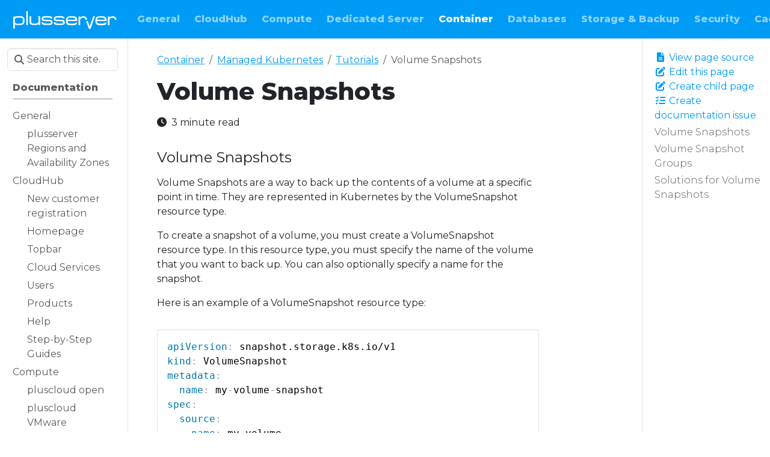

--- FILE ---
content_type: text/html; charset=utf-8
request_url: https://docs.plusserver.com/en/container/managed-kubernetes/tutorials/snapshot-pvcs/
body_size: 17676
content:
<!doctype html><html itemscope itemtype=http://schema.org/WebPage lang=en class=no-js><head><meta charset=utf-8><meta name=viewport content="width=device-width,initial-scale=1,shrink-to-fit=no"><link rel=alternate type=application/rss+xml href=https://docs.plusserver.com/en/container/managed-kubernetes/tutorials/snapshot-pvcs/index.xml><meta name=robots content="index, follow"><link rel="shortcut icon" href=/favicons/favicon.ico><link rel=apple-touch-icon href=/favicons/apple-touch-icon-180x180.png sizes=180x180><link rel=icon type=image/png href=/favicons/favicon-16x16.png sizes=16x16><link rel=icon type=image/png href=/favicons/favicon-32x32.png sizes=32x32><link rel=icon type=image/png href=/favicons/android-36x36.png sizes=36x36><link rel=icon type=image/png href=/favicons/android-48x48.png sizes=48x48><link rel=icon type=image/png href=/favicons/android-72x72.png sizes=72x72><link rel=icon type=image/png href=/favicons/android-96x96.png sizes=96x96><link rel=icon type=image/png href=/favicons/android-144x144.png sizes=144x144><link rel=icon type=image/png href=/favicons/android-192x192.png sizes=192x192><title>Volume Snapshots | plusserver Documentation</title><meta name=description content="Volume Snapshots Volume Snapshots are a way to back up the contents of a volume at a specific point in time. They are represented in Kubernetes by the VolumeSnapshot resource type.
To create a snapshot of a volume, you must create a VolumeSnapshot resource type. In this resource type, you must specify the name of the volume that you want to back up. You can also optionally specify a name for the snapshot."><meta property="og:url" content="https://docs.plusserver.com/en/container/managed-kubernetes/tutorials/snapshot-pvcs/"><meta property="og:site_name" content="plusserver Documentation"><meta property="og:title" content="Volume Snapshots"><meta property="og:description" content="Volume Snapshots Volume Snapshots are a way to back up the contents of a volume at a specific point in time. They are represented in Kubernetes by the VolumeSnapshot resource type.
To create a snapshot of a volume, you must create a VolumeSnapshot resource type. In this resource type, you must specify the name of the volume that you want to back up. You can also optionally specify a name for the snapshot."><meta property="og:locale" content="en_GB"><meta property="og:type" content="website"><meta itemprop=name content="Volume Snapshots"><meta itemprop=description content="Volume Snapshots Volume Snapshots are a way to back up the contents of a volume at a specific point in time. They are represented in Kubernetes by the VolumeSnapshot resource type.
To create a snapshot of a volume, you must create a VolumeSnapshot resource type. In this resource type, you must specify the name of the volume that you want to back up. You can also optionally specify a name for the snapshot."><meta itemprop=datePublished content="2024-01-18T00:00:00+00:00"><meta itemprop=dateModified content="2024-11-12T11:29:27+01:00"><meta itemprop=wordCount content="527"><meta name=twitter:card content="summary"><meta name=twitter:title content="Volume Snapshots"><meta name=twitter:description content="Volume Snapshots Volume Snapshots are a way to back up the contents of a volume at a specific point in time. They are represented in Kubernetes by the VolumeSnapshot resource type.
To create a snapshot of a volume, you must create a VolumeSnapshot resource type. In this resource type, you must specify the name of the volume that you want to back up. You can also optionally specify a name for the snapshot."><link rel=preload href=/scss/main.min.1bc87c4db721de7c7cd0263afafdb4c5ab2a318053faed9ca17adc4243979d88.css as=style integrity="sha256-G8h8Tbch3nx80CY6+v20xasqMYBT+u2coXrcQkOXnYg=" crossorigin=anonymous><link href=/scss/main.min.1bc87c4db721de7c7cd0263afafdb4c5ab2a318053faed9ca17adc4243979d88.css rel=stylesheet integrity="sha256-G8h8Tbch3nx80CY6+v20xasqMYBT+u2coXrcQkOXnYg=" crossorigin=anonymous><script src=https://code.jquery.com/jquery-3.7.1.min.js integrity="sha512-v2CJ7UaYy4JwqLDIrZUI/4hqeoQieOmAZNXBeQyjo21dadnwR+8ZaIJVT8EE2iyI61OV8e6M8PP2/4hpQINQ/g==" crossorigin=anonymous></script><script defer src=https://unpkg.com/lunr@2.3.9/lunr.min.js integrity=sha384-203J0SNzyqHby3iU6hzvzltrWi/M41wOP5Gu+BiJMz5nwKykbkUx8Kp7iti0Lpli crossorigin=anonymous></script><link rel=stylesheet href=/css/prism.css></head><body class=td-section><header><nav class="td-navbar js-navbar-scroll" data-bs-theme=dark><div class="container-fluid flex-column flex-md-row"><a class=navbar-brand href=/en/><span class="navbar-brand__logo navbar-logo"><svg id="Logo_PlusServer" xmlns:xlink="http://www.w3.org/1999/xlink" viewBox="0 0 204 35.6" style="enable-background:new 0 0 204 35.6"><style>.st0{fill:#ff805a}.st1{fill:#00dc91}.st2{fill:#fff}.st3{fill:#818181}.st4{fill:#009bf4}</style><g><path class="st2" d="M199.1 14.9c.6.7 1.2 1.6 1.4 2.5h3.4c-.5-1.4-1.1-2.8-1.9-3.9-.8-1.2-1.9-2.1-3.3-2.5-.9-.3-1.8-.3-2.6-.3-2.1.0-3.8.7-5 1.4-.6.4-1.1.8-1.4 1.1v-2.5l-3.2 1.1v16.5h3.2V16.6c2.9-2.6 5-3.1 6.6-3.1C197.6 13.5 198.5 14 199.1 14.9z"/><path class="st2" d="M122.6 23c0 .3-.1.5-.1.6v0c-.1.2-.2.3-.4.5s-.4.4-.7.6c-.3.2-.7.3-1.1.4-.5.1-1 .2-1.7.2s-1.5.1-2.4.1c-1.3.0-2.3.0-3.2-.1-.9.0-1.6-.1-2.2-.2-.6-.1-1.1-.2-1.4-.4-.4-.2-.6-.4-.9-.6-.4-.4-.6-.9-.8-1.5s-.3-1.4-.3-2.3H126V20c0-1-.1-1.8-.1-2.5-.1-.7-.2-1.3-.3-1.9-.1-.5-.3-1-.5-1.5-.2-.4-.5-.8-.8-1.2-.4-.5-.9-.8-1.4-1.1-.5-.3-1.1-.5-1.9-.7-.7-.2-1.6-.3-2.6-.3-1-.1-2.3-.1-3.7-.1-1 0-1.9.0-2.7.1-.8.0-1.4.1-2 .2s-1.1.2-1.6.3c-.5.1-.9.3-1.2.5-1.1.6-2 1.6-2.5 2.8-.5 1.3-.8 2.9-.8 5 0 1.7.2 3.2.6 4.4.4 1.2 1 2.1 1.9 2.8s0 0 0 0 0 0 0 0c.4.3.9.6 1.4.8.6.2 1.2.4 2 .5s1.7.2 2.8.3c1.1.0 2.3.1 3.8.1 1.7.0 3.2-.1 4.4-.3s2.2-.5 2.9-.9c.8-.4 1.3-1 1.7-1.8.3-.6.5-1.3.5-2.2H122.6zm-14.9-7.6c.2-.5.6-.9 1.1-1.2.5-.3 1.2-.5 2.2-.7.9-.1 2.1-.2 3.5-.2 1.6.0 3 .1 4 .2s1.9.4 2.4.7c.6.3 1 .7 1.2 1.3.2.5.3 1.1.3 1.9h-15.2C107.4 16.6 107.5 15.9 107.7 15.4z"/><polygon class="st2" points="157.8,10.7 150.7,30.7 147,20.2 143.7,20.2 149.1,35.6 152.4,35.6 161.1,10.7"/><path class="st2" d="M141.2 14.9c.6.7 1.2 1.6 1.4 2.5h3.4c-.5-1.4-1.1-2.8-1.9-3.9-.8-1.2-1.9-2.1-3.3-2.5-.9-.3-1.8-.3-2.6-.3-2.1.0-3.8.7-5 1.4-.6.4-1.1.8-1.4 1.1v-2.5l-3.2 1.1v16.5h3.2V16.6c2.9-2.6 5-3.1 6.6-3.1C139.6 13.5 140.5 14 141.2 14.9z"/><path class="st2" d="M180.5 23c0 .3-.1.5-.1.6-.1.2-.2.3-.4.5-.2.2-.4.4-.7.6-.3.2-.7.3-1.1.4-.5.1-1 .2-1.7.2s-1.5.1-2.4.1c-1.3.0-2.3.0-3.2-.1-.9.0-1.6-.1-2.2-.2-.6-.1-1.1-.2-1.4-.4-.4-.2-.6-.4-.9-.6-.4-.4-.6-.9-.8-1.5-.2-.6-.3-1.4-.3-2.3h18.8V20c0-1-.1-1.8-.1-2.5-.1-.7-.2-1.3-.3-1.9-.1-.5-.3-1-.5-1.5-.2-.4-.5-.8-.8-1.2-.4-.5-.9-.8-1.4-1.1-.5-.3-1.1-.5-1.9-.7-.7-.2-1.6-.3-2.6-.3-1-.1-2.3-.1-3.7-.1-1 0-1.9.0-2.7.1-.8.0-1.4.1-2 .2s-1.1.2-1.6.3c-.5.1-.9.3-1.2.5s0 0 0 0 0 0 0 0c-1.1.6-2 1.6-2.5 2.8-.5 1.3-.8 2.9-.8 5 0 1.7.2 3.2.6 4.4s1 2.1 1.9 2.8.0.0.0.0.0.0.0.0c.4.3.9.6 1.4.8.6.2 1.2.4 2 .5s1.7.2 2.8.3c1.1.0 2.3.1 3.8.1 1.7.0 3.2-.1 4.4-.3 1.2-.2 2.2-.5 2.9-.9.8-.4 1.3-1 1.7-1.8.3-.6.5-1.3.5-2.2H180.5zm-14.8-7.6c.2-.5.6-.9 1.1-1.2.5-.3 1.2-.5 2.2-.7.9-.1 2.1-.2 3.5-.2 1.6.0 3 .1 4 .2s1.9.4 2.4.7c.6.3 1 .7 1.2 1.3.2.5.3 1.1.3 1.9h-15.2C165.3 16.6 165.5 15.9 165.7 15.4z"/><path class="st2" d="M100.2 19.1c-.9-.8-2.4-1.2-4.3-1.3v0c-.4.0-1 0-1.8-.1-.8.0-1.5.0-2.3-.1-.8.0-1.5.0-2.2.0s-1.2.0-1.5.0h0c-.3.0-.6.0-.8.0-.6.0-1.2.0-1.6-.1-.6-.1-1.1-.2-1.5-.3-.3-.1-.5-.3-.6-.6s-.2-.6-.2-1 .1-.7.2-1c.1-.3.3-.5.5-.6.3-.2 1-.4 2.1-.6 1.1-.1 2.6-.2 4.5-.2 2 0 3.5.1 4.6.2 1 .1 1.7.4 2 .7.2.2.3.3.3.6.0.0.0.1.0.3.3.0 3.1.0 3.4.0.0-.1.0-.2.0-.3.0-.3-.1-.6-.1-.9-.1-.3-.1-.5-.3-.7-.1-.2-.2-.4-.4-.6-.3-.4-.7-.8-1.2-1-.5-.3-1.1-.5-1.8-.7s-1.6-.3-2.7-.3c-1-.1-2.3-.1-3.7-.1-2.5.0-4.4.1-5.8.3-1.4.2-2.4.4-3 .9-1.3.8-1.9 2.2-1.9 4.1.0.9.1 1.6.3 2.2.2.6.6 1.1 1.1 1.5s1.2.7 2 .8c.8.2 1.7.3 2.9.3 1.6.0 2.9.0 3.8.1.9.0 1.7.0 2.2.0s.9.0 1.1.0c.2.0.4.0.6.0h0 0c.1.0.2.0.3.0 1.5.0 2.6.2 3.1.5.3.2.5.4.6.7s.2.7.2 1.1c0 .8-.2 1.3-.6 1.6-.2.1-.4.3-.6.3-.3.1-.6.2-1.1.2-.5.1-1.1.1-1.9.1-.8.0-1.7.0-2.9.0-1.9.0-3.4.0-4.5-.1-1.1.0-1.9-.2-2.4-.4s-.8-.5-.9-.8c-.1-.2-.1-.6-.2-1-.8.0-3 0-3.4.0.0.9.1 1.7.4 2.2.2.6.7 1.2 1.3 1.6s0 0 0 0 0 0 0 0c.3.3.8.5 1.3.6.5.2 1.1.3 1.8.4.7.1 1.6.2 2.7.2 1 0 2.3.1 3.7.1 2.4.0 4.3-.1 5.6-.2 1.3-.1 2.3-.4 3-.7.7-.4 1.3-1 1.6-1.6.3-.7.5-1.6.5-2.6C101.5 21.2 101.1 19.9 100.2 19.1z"/><path class="st2" d="M76.2 19.1c-.9-.8-2.4-1.2-4.3-1.3v0c-.4.0-1 0-1.8-.1-.8.0-1.5.0-2.3-.1-.8.0-1.5.0-2.2.0s-1.2.0-1.5.0h0c-.3.0-.6.0-.8.0-.6.0-1.2.0-1.6-.1-.6-.1-1.1-.2-1.5-.3-.3-.1-.5-.3-.6-.6s-.2-.6-.2-1 .1-.7.2-1 .3-.5.5-.6c.3-.2 1-.4 2.1-.6 1.1-.1 2.6-.2 4.5-.2 2 0 3.5.1 4.6.2 1 .1 1.7.4 2 .7.2.2.3.3.3.6.0.0.0.1.0.3.3.0 3.1.0 3.4.0.0-.1.0-.2.0-.3.0-.3-.1-.6-.1-.9-.1-.3-.1-.5-.3-.7-.1-.2-.2-.4-.4-.6-.3-.4-.7-.8-1.2-1-.5-.3-1.1-.5-1.8-.7s-1.6-.3-2.7-.3c-1-.1-2.3-.1-3.7-.1-2.5.0-4.4.1-5.8.3-1.4.2-2.4.4-3 .9-1.3.8-1.9 2.2-1.9 4.1.0.9.1 1.6.3 2.2.2.6.6 1.1 1.1 1.5s1.2.7 2 .8c.8.2 1.7.3 2.9.3 1.6.0 2.9.0 3.8.1.9.0 1.7.0 2.2.0s.9.0 1.1.0c.2.0.4.0.6.0h0 0c.1.0.2.0.3.0 1.5.0 2.6.2 3.1.5.3.2.5.4.6.7s.2.7.2 1.1c0 .8-.2 1.3-.6 1.6-.2.1-.4.3-.6.3-.3.1-.6.2-1.1.2-.5.1-1.1.1-1.9.1-.8.0-1.7.0-2.9.0-1.9.0-3.4.0-4.5-.1-1.1.0-1.9-.2-2.4-.4s-.8-.5-.9-.8c-.1-.2-.1-.6-.2-1-.8.0-3 0-3.4.0.0.9.1 1.7.4 2.2.2.6.7 1.2 1.3 1.6s0 0 0 0 0 0 0 0c.3.3.8.5 1.3.6.5.2 1.1.3 1.8.4.7.1 1.6.2 2.7.2 1 0 2.3.1 3.7.1 2.4.0 4.3-.1 5.6-.2 1.3-.1 2.3-.4 3-.7.7-.4 1.3-1 1.6-1.6.3-.7.5-1.6.5-2.6C77.5 21.2 77.1 19.9 76.2 19.1z"/><path class="st2" d="M49.8 10.7v8.5c0 1.2-.1 2.1-.2 2.7-.1.6-.4 1.1-.7 1.5-.5.7-1.3 1.1-2.4 1.4-1.1.3-2.6.4-4.6.4-1.6.0-2.8-.1-3.6-.2-.8-.2-1.4-.4-1.9-.8-.2-.2-.4-.4-.5-.7-.1-.2-.3-.5-.4-.9-.1-.3-.2-.8-.2-1.3s-.1-1.2-.1-2v-8.7H35h-2.9v9.5c0 .9.0 1.6.1 2.3s.2 1.2.3 1.7c.1.5.3.9.5 1.3.2.4.5.7.8.9.7.6 1.7 1 2.8 1.3 1.2.2 2.8.4 4.9.4 1.3.0 2.4.0 3.4-.1.9-.1 1.7-.2 2.4-.4.7-.2 1.2-.5 1.7-.9.3-.3.6-.6.8-.9v2.1H53V10.7H49.8z"/><polygon class="st2" points="25.7,1.1 25.7,28.1 28.9,28.1 28.9,0"/><path class="st2" d="M21.7 14.6l-.2.1L21.7 14.6c-.5-1.2-1.2-2.1-2.3-2.8-.4-.2-.8-.5-1.3-.6-.5-.2-1-.3-1.7-.4s-1.4-.2-2.3-.2-1.9-.1-3.1-.1c-1.3.0-2.5.0-3.3.1-.9.1-1.7.2-2.3.4-.6.2-1.2.4-1.6.8-.3.2-.5.5-.7.8v-2L0 11.6v24l3.2-1.1v-8.3c.2.3.5.5.8.7.4.3.9.5 1.5.7s1.3.3 2.2.3c.9.1 1.9.1 3.1.1 1.2.0 2.2.0 3-.1.9.0 1.6-.1 2.3-.2.7-.1 1.2-.2 1.7-.4.5-.1.9-.3 1.3-.5 1.1-.6 2-1.6 2.5-2.8s.8-2.8.8-4.8C22.4 17.3 22.2 15.7 21.7 14.6zM4.7 14.3c.2-.1.5-.3.9-.4s.8-.2 1.3-.3c.5-.1 1.2-.1 2-.2.8.0 1.7-.1 2.8-.1 1.6.0 2.9.1 3.8.2 1 .2 1.7.4 2.2.9.5.4.8 1 1 1.8s.3 1.9.3 3.2c0 1.4-.1 2.5-.4 3.3-.2.7-.6 1.3-1.2 1.7-.2.2-.5.3-.9.5-.3.1-.8.2-1.3.3s-1.2.1-1.9.2c-.7.0-1.6.1-2.6.1-1.7.0-3-.1-4-.2-1-.2-1.8-.5-2.3-.9s-.9-1-1.1-1.8-.3-1.9-.3-3.2c0-1.4.1-2.4.4-3.2C3.7 15.2 4.1 14.7 4.7 14.3z"/></g></svg></span><span class=navbar-brand__name>plusserver Documentation</span></a><div class="td-navbar-nav-scroll ms-md-auto" id=main_navbar><ul class=navbar-nav><li class=nav-item><a class=nav-link href=/en/general/><span>General</span></a></li><li class=nav-item><a class=nav-link href=/en/cloudhub/><span>CloudHub</span></a></li><li class=nav-item><a class=nav-link href=/en/compute/><span>Compute</span></a></li><li class=nav-item><a class=nav-link href=/en/dedicated-server/><span>Dedicated Server</span></a></li><li class=nav-item><a class="nav-link active" href=/en/container/><span>Container</span></a></li><li class=nav-item><a class=nav-link href=/en/databases/><span>Databases</span></a></li><li class=nav-item><a class=nav-link href=/en/storage-backup/><span>Storage & Backup</span></a></li><li class=nav-item><a class=nav-link href=/en/security/><span>Security</span></a></li><li class=nav-item><a class=nav-link href=/en/caching/><span>Caching</span></a></li><li class="nav-item dropdown d-none d-lg-block"><div class=dropdown><a class="nav-link dropdown-toggle" href=# role=button data-bs-toggle=dropdown aria-haspopup=true aria-expanded=false>🇬🇧 EN</a><ul class=dropdown-menu><li><a class=dropdown-item href=/de/container/managed-kubernetes/tutorials/snapshot-pvcs/>🇩🇪 DE</a></li></ul></div></li></ul></div><div class="d-none d-lg-block"><div class="td-search td-search--offline"><div class=td-search__icon></div><input type=search class="td-search__input form-control" placeholder="Search this site…" aria-label="Search this site…" autocomplete=off data-offline-search-index-json-src=/offline-search-index.caf1f9c8b64db82a2ac448660171fa73.json data-offline-search-base-href=/ data-offline-search-max-results=10></div></div></div></nav></header><div class="container-fluid td-outer"><div class=td-main><div class="row flex-xl-nowrap"><aside class="col-12 col-md-3 col-xl-2 td-sidebar d-print-none"><div id=td-sidebar-menu class=td-sidebar__inner><form class="td-sidebar__search d-flex align-items-center"><div class="td-search td-search--offline"><div class=td-search__icon></div><input type=search class="td-search__input form-control" placeholder="Search this site…" aria-label="Search this site…" autocomplete=off data-offline-search-index-json-src=/offline-search-index.caf1f9c8b64db82a2ac448660171fa73.json data-offline-search-base-href=/ data-offline-search-max-results=10></div><button class="btn btn-link td-sidebar__toggle d-md-none p-0 ms-3 fas fa-bars" type=button data-bs-toggle=collapse data-bs-target=#td-section-nav aria-controls=td-section-nav aria-expanded=false aria-label="Toggle section navigation"></button></form><nav class="td-sidebar-nav collapse" id=td-section-nav><div class="td-sidebar-nav__section nav-item dropdown d-block d-lg-none"><div class=dropdown><a class="nav-link dropdown-toggle" href=# role=button data-bs-toggle=dropdown aria-haspopup=true aria-expanded=false>🇬🇧 EN</a><ul class=dropdown-menu><li><a class=dropdown-item href=/de/container/managed-kubernetes/tutorials/snapshot-pvcs/>🇩🇪 DE</a></li></ul></div></div><ul class="td-sidebar-nav__section pe-md-3 ul-0"><li class="td-sidebar-nav__section-title td-sidebar-nav__section with-child active-path" id=m-en-li><a href=/en/ class="align-left ps-0 td-sidebar-link td-sidebar-link__section tree-root" id=m-en><span>Documentation</span></a><ul class=ul-1><li class="td-sidebar-nav__section-title td-sidebar-nav__section with-child" id=m-engeneral-li><a href=/en/general/ class="align-left ps-0 td-sidebar-link td-sidebar-link__section" id=m-engeneral><span>General</span></a><ul class="ul-2 foldable"><li class="td-sidebar-nav__section-title td-sidebar-nav__section without-child" id=m-engeneralplusserver-region-az-li><a href=/en/general/plusserver-region-az/ class="align-left ps-0 td-sidebar-link td-sidebar-link__section" id=m-engeneralplusserver-region-az><span>plusserver Regions and Availability Zones</span></a></li></ul></li><li class="td-sidebar-nav__section-title td-sidebar-nav__section with-child" id=m-encloudhub-li><a href=/en/cloudhub/ class="align-left ps-0 td-sidebar-link td-sidebar-link__section" id=m-encloudhub><span>CloudHub</span></a><ul class="ul-2 foldable"><li class="td-sidebar-nav__section-title td-sidebar-nav__section without-child" id=m-encloudhubcustomer-registration-li><a href=/en/cloudhub/customer-registration/ class="align-left ps-0 td-sidebar-link td-sidebar-link__page" id=m-encloudhubcustomer-registration><span>New customer registration</span></a></li><li class="td-sidebar-nav__section-title td-sidebar-nav__section without-child" id=m-encloudhubhomepage-li><a href=/en/cloudhub/homepage/ class="align-left ps-0 td-sidebar-link td-sidebar-link__page" id=m-encloudhubhomepage><span>Homepage</span></a></li><li class="td-sidebar-nav__section-title td-sidebar-nav__section with-child" id=m-encloudhubtopbar-li><a href=/en/cloudhub/topbar/ class="align-left ps-0 td-sidebar-link td-sidebar-link__section" id=m-encloudhubtopbar><span>Topbar</span></a><ul class="ul-3 foldable"><li class="td-sidebar-nav__section-title td-sidebar-nav__section without-child collapse" id=m-encloudhubtopbarmy-account-li><a href=/en/cloudhub/topbar/my-account/ class="align-left ps-0 td-sidebar-link td-sidebar-link__section" id=m-encloudhubtopbarmy-account><span>My Account</span></a></li><li class="td-sidebar-nav__section-title td-sidebar-nav__section without-child collapse" id=m-encloudhubtopbarsettings-li><a href=/en/cloudhub/topbar/settings/ class="align-left ps-0 td-sidebar-link td-sidebar-link__section" id=m-encloudhubtopbarsettings><span>Settings</span></a></li></ul></li><li class="td-sidebar-nav__section-title td-sidebar-nav__section without-child" id=m-encloudhubcloud-services-li><a href=/en/cloudhub/cloud-services/ class="align-left ps-0 td-sidebar-link td-sidebar-link__page" id=m-encloudhubcloud-services><span>Cloud Services</span></a></li><li class="td-sidebar-nav__section-title td-sidebar-nav__section with-child" id=m-encloudhubusers-li><a href=/en/cloudhub/users/ class="align-left ps-0 td-sidebar-link td-sidebar-link__section" id=m-encloudhubusers><span>Users</span></a><ul class="ul-3 foldable"><li class="td-sidebar-nav__section-title td-sidebar-nav__section without-child collapse" id=m-encloudhubusersuser-management-li><a href=/en/cloudhub/users/user-management/ class="align-left ps-0 td-sidebar-link td-sidebar-link__section" id=m-encloudhubusersuser-management><span>User Management</span></a></li><li class="td-sidebar-nav__section-title td-sidebar-nav__section without-child collapse" id=m-encloudhubuserscontact-persons-li><a href=/en/cloudhub/users/contact-persons/ class="align-left ps-0 td-sidebar-link td-sidebar-link__section" id=m-encloudhubuserscontact-persons><span>Contact Persons</span></a></li></ul></li><li class="td-sidebar-nav__section-title td-sidebar-nav__section with-child" id=m-encloudhubproducts-li><a href=/en/cloudhub/products/ class="align-left ps-0 td-sidebar-link td-sidebar-link__section" id=m-encloudhubproducts><span>Products</span></a><ul class="ul-3 foldable"><li class="td-sidebar-nav__section-title td-sidebar-nav__section without-child collapse" id=m-encloudhubproductsproduct-dashboard-li><a href=/en/cloudhub/products/product-dashboard/ class="align-left ps-0 td-sidebar-link td-sidebar-link__section" id=m-encloudhubproductsproduct-dashboard><span>Product Dashboard</span></a></li><li class="td-sidebar-nav__section-title td-sidebar-nav__section with-child collapse" id=m-encloudhubproductsproducts-services-billing-li><a href=/en/cloudhub/products/products-services-billing/ class="align-left ps-0 td-sidebar-link td-sidebar-link__section" id=m-encloudhubproductsproducts-services-billing><span>Products / Services and Billing</span></a><ul class="ul-4 foldable"><li class="td-sidebar-nav__section-title td-sidebar-nav__section without-child collapse" id=m-encloudhubproductsproducts-services-billingproducts-services-li><a href=/en/cloudhub/products/products-services-billing/products-services/ class="align-left ps-0 td-sidebar-link td-sidebar-link__section" id=m-encloudhubproductsproducts-services-billingproducts-services><span>Products / Services</span></a></li><li class="td-sidebar-nav__section-title td-sidebar-nav__section without-child collapse" id=m-encloudhubproductsproducts-services-billinginvoices-li><a href=/en/cloudhub/products/products-services-billing/invoices/ class="align-left ps-0 td-sidebar-link td-sidebar-link__section" id=m-encloudhubproductsproducts-services-billinginvoices><span>Invoices</span></a></li></ul></li><li class="td-sidebar-nav__section-title td-sidebar-nav__section with-child collapse" id=m-encloudhubproductsservices-li><a href=/en/cloudhub/products/services/ class="align-left ps-0 td-sidebar-link td-sidebar-link__section" id=m-encloudhubproductsservices><span>Services</span></a><ul class="ul-4 foldable"><li class="td-sidebar-nav__section-title td-sidebar-nav__section without-child collapse" id=m-encloudhubproductsservicesdomains-li><a href=/en/cloudhub/products/services/domains/ class="align-left ps-0 td-sidebar-link td-sidebar-link__section" id=m-encloudhubproductsservicesdomains><span>Domains</span></a></li><li class="td-sidebar-nav__section-title td-sidebar-nav__section without-child collapse" id=m-encloudhubproductsservicesssl-li><a href=/en/cloudhub/products/services/ssl/ class="align-left ps-0 td-sidebar-link td-sidebar-link__section" id=m-encloudhubproductsservicesssl><span>SSL</span></a></li><li class="td-sidebar-nav__section-title td-sidebar-nav__section without-child collapse" id=m-encloudhubproductsservicesdevices-li><a href=/en/cloudhub/products/services/devices/ class="align-left ps-0 td-sidebar-link td-sidebar-link__section" id=m-encloudhubproductsservicesdevices><span>Devices</span></a></li><li class="td-sidebar-nav__section-title td-sidebar-nav__section without-child collapse" id=m-encloudhubproductsservicesip-overview-li><a href=/en/cloudhub/products/services/ip-overview/ class="align-left ps-0 td-sidebar-link td-sidebar-link__section" id=m-encloudhubproductsservicesip-overview><span>IP-Overview</span></a></li><li class="td-sidebar-nav__section-title td-sidebar-nav__section without-child collapse" id=m-encloudhubproductsservicesdns-administration-li><a href=/en/cloudhub/products/services/dns-administration/ class="align-left ps-0 td-sidebar-link td-sidebar-link__section" id=m-encloudhubproductsservicesdns-administration><span>DNS Administration</span></a></li></ul></li></ul></li><li class="td-sidebar-nav__section-title td-sidebar-nav__section with-child" id=m-encloudhubhelp-li><a href=/en/cloudhub/help/ class="align-left ps-0 td-sidebar-link td-sidebar-link__section" id=m-encloudhubhelp><span>Help</span></a><ul class="ul-3 foldable"><li class="td-sidebar-nav__section-title td-sidebar-nav__section with-child collapse" id=m-encloudhubhelpsupport-li><a href=/en/cloudhub/help/support/ class="align-left ps-0 td-sidebar-link td-sidebar-link__section" id=m-encloudhubhelpsupport><span>Support</span></a><ul class="ul-4 foldable"><li class="td-sidebar-nav__section-title td-sidebar-nav__section without-child collapse" id=m-encloudhubhelpsupportcreate-ticket-li><a href=/en/cloudhub/help/support/create-ticket/ class="align-left ps-0 td-sidebar-link td-sidebar-link__page" id=m-encloudhubhelpsupportcreate-ticket><span>Create Ticket</span></a></li><li class="td-sidebar-nav__section-title td-sidebar-nav__section without-child collapse" id=m-encloudhubhelpsupportticket-overview-li><a href=/en/cloudhub/help/support/ticket-overview/ class="align-left ps-0 td-sidebar-link td-sidebar-link__page" id=m-encloudhubhelpsupportticket-overview><span>Ticket Overview</span></a></li><li class="td-sidebar-nav__section-title td-sidebar-nav__section without-child collapse" id=m-encloudhubhelpsupportservice-status-li><a href=/en/cloudhub/help/support/service-status/ class="align-left ps-0 td-sidebar-link td-sidebar-link__page" id=m-encloudhubhelpsupportservice-status><span>Service Status</span></a></li><li class="td-sidebar-nav__section-title td-sidebar-nav__section without-child collapse" id=m-encloudhubhelpsupportpatch-schedule-li><a href=/en/cloudhub/help/support/patch-schedule/ class="align-left ps-0 td-sidebar-link td-sidebar-link__page" id=m-encloudhubhelpsupportpatch-schedule><span>Patch Schedule</span></a></li><li class="td-sidebar-nav__section-title td-sidebar-nav__section without-child collapse" id=m-encloudhubhelpsupportdownloads-li><a href=/en/cloudhub/help/support/downloads/ class="align-left ps-0 td-sidebar-link td-sidebar-link__page" id=m-encloudhubhelpsupportdownloads><span>Downloads</span></a></li><li class="td-sidebar-nav__section-title td-sidebar-nav__section without-child collapse" id=m-encloudhubhelpsupportchangelog-li><a href=/en/cloudhub/help/support/changelog/ class="align-left ps-0 td-sidebar-link td-sidebar-link__page" id=m-encloudhubhelpsupportchangelog><span>Changelog</span></a></li><li class="td-sidebar-nav__section-title td-sidebar-nav__section without-child collapse" id=m-encloudhubhelpsupportcontact-li><a href=/en/cloudhub/help/support/contact/ class="align-left ps-0 td-sidebar-link td-sidebar-link__page" id=m-encloudhubhelpsupportcontact><span>Contact</span></a></li></ul></li><li class="td-sidebar-nav__section-title td-sidebar-nav__section without-child collapse" id=m-encloudhubhelpfaq-li><a href=/en/cloudhub/help/faq/ class="align-left ps-0 td-sidebar-link td-sidebar-link__section" id=m-encloudhubhelpfaq><span>FAQ</span></a></li></ul></li><li class="td-sidebar-nav__section-title td-sidebar-nav__section with-child" id=m-encloudhubstep-by-step-guide-li><a href=/en/cloudhub/step-by-step-guide/ class="align-left ps-0 td-sidebar-link td-sidebar-link__section" id=m-encloudhubstep-by-step-guide><span>Step-by-Step Guides</span></a><ul class="ul-3 foldable"><li class="td-sidebar-nav__section-title td-sidebar-nav__section without-child collapse" id=m-encloudhubstep-by-step-guide2fa-li><a href=/en/cloudhub/step-by-step-guide/2fa/ title="2-factor authentication in CloudHub" class="align-left ps-0 td-sidebar-link td-sidebar-link__section" id=m-encloudhubstep-by-step-guide2fa><span>2FA in CloudHub</span></a></li><li class="td-sidebar-nav__section-title td-sidebar-nav__section without-child collapse" id=m-encloudhubstep-by-step-guideadmin-user-invite-li><a href=/en/cloudhub/step-by-step-guide/admin-user-invite/ class="align-left ps-0 td-sidebar-link td-sidebar-link__section" id=m-encloudhubstep-by-step-guideadmin-user-invite><span>Admin user can invite further users by email</span></a></li><li class="td-sidebar-nav__section-title td-sidebar-nav__section with-child collapse" id=m-encloudhubstep-by-step-guideorder-wizards-li><a href=/en/cloudhub/step-by-step-guide/order-wizards/ class="align-left ps-0 td-sidebar-link td-sidebar-link__section" id=m-encloudhubstep-by-step-guideorder-wizards><span>Order Wizards of all Products</span></a><ul class="ul-4 foldable"><li class="td-sidebar-nav__section-title td-sidebar-nav__section without-child collapse" id=m-encloudhubstep-by-step-guideorder-wizardspcv-li><a href=/en/cloudhub/step-by-step-guide/order-wizards/pcv/ class="align-left ps-0 td-sidebar-link td-sidebar-link__section" id=m-encloudhubstep-by-step-guideorder-wizardspcv><span>pluscloud VMware</span></a></li><li class="td-sidebar-nav__section-title td-sidebar-nav__section without-child collapse" id=m-encloudhubstep-by-step-guideorder-wizardspco-li><a href=/en/cloudhub/step-by-step-guide/order-wizards/pco/ class="align-left ps-0 td-sidebar-link td-sidebar-link__section" id=m-encloudhubstep-by-step-guideorder-wizardspco><span>pluscloud open</span></a></li><li class="td-sidebar-nav__section-title td-sidebar-nav__section without-child collapse" id=m-encloudhubstep-by-step-guideorder-wizardsmanaged-kubernetes-li><a href=/en/cloudhub/step-by-step-guide/order-wizards/managed-kubernetes/ class="align-left ps-0 td-sidebar-link td-sidebar-link__section" id=m-encloudhubstep-by-step-guideorder-wizardsmanaged-kubernetes><span>Managed Kubernetes</span></a></li><li class="td-sidebar-nav__section-title td-sidebar-nav__section without-child collapse" id=m-encloudhubstep-by-step-guideorder-wizardsprivate-registry-li><a href=/en/cloudhub/step-by-step-guide/order-wizards/private-registry/ class="align-left ps-0 td-sidebar-link td-sidebar-link__section" id=m-encloudhubstep-by-step-guideorder-wizardsprivate-registry><span>Private Registry</span></a></li><li class="td-sidebar-nav__section-title td-sidebar-nav__section without-child collapse" id=m-encloudhubstep-by-step-guideorder-wizardsdatabase-li><a href=/en/cloudhub/step-by-step-guide/order-wizards/database/ class="align-left ps-0 td-sidebar-link td-sidebar-link__section" id=m-encloudhubstep-by-step-guideorder-wizardsdatabase><span>Database as a Service</span></a></li><li class="td-sidebar-nav__section-title td-sidebar-nav__section without-child collapse" id=m-encloudhubstep-by-step-guideorder-wizardsmanaged-caching-li><a href=/en/cloudhub/step-by-step-guide/order-wizards/managed-caching/ class="align-left ps-0 td-sidebar-link td-sidebar-link__section" id=m-encloudhubstep-by-step-guideorder-wizardsmanaged-caching><span>Managed Caching</span></a></li><li class="td-sidebar-nav__section-title td-sidebar-nav__section without-child collapse" id=m-encloudhubstep-by-step-guideorder-wizardskeycloak-li><a href=/en/cloudhub/step-by-step-guide/order-wizards/keycloak/ class="align-left ps-0 td-sidebar-link td-sidebar-link__section" id=m-encloudhubstep-by-step-guideorder-wizardskeycloak><span>Keycloak</span></a></li><li class="td-sidebar-nav__section-title td-sidebar-nav__section without-child collapse" id=m-encloudhubstep-by-step-guideorder-wizardsdedicated-server-li><a href=/en/cloudhub/step-by-step-guide/order-wizards/dedicated-server/ class="align-left ps-0 td-sidebar-link td-sidebar-link__section" id=m-encloudhubstep-by-step-guideorder-wizardsdedicated-server><span>Dedicated Server</span></a></li><li class="td-sidebar-nav__section-title td-sidebar-nav__section without-child collapse" id=m-encloudhubstep-by-step-guideorder-wizardss3-li><a href=/en/cloudhub/step-by-step-guide/order-wizards/s3/ title="S3 Object Storage" class="align-left ps-0 td-sidebar-link td-sidebar-link__section" id=m-encloudhubstep-by-step-guideorder-wizardss3><span>S3</span></a></li></ul></li><li class="td-sidebar-nav__section-title td-sidebar-nav__section without-child collapse" id=m-encloudhubstep-by-step-guideproduct-cancellation-li><a href=/en/cloudhub/step-by-step-guide/product-cancellation/ class="align-left ps-0 td-sidebar-link td-sidebar-link__section" id=m-encloudhubstep-by-step-guideproduct-cancellation><span>Product Cancellation</span></a></li><li class="td-sidebar-nav__section-title td-sidebar-nav__section without-child collapse" id=m-encloudhubstep-by-step-guidecustomer-support-pin-li><a href=/en/cloudhub/step-by-step-guide/customer-support-pin/ class="align-left ps-0 td-sidebar-link td-sidebar-link__section" id=m-encloudhubstep-by-step-guidecustomer-support-pin><span>Customer Support PIN</span></a></li><li class="td-sidebar-nav__section-title td-sidebar-nav__section without-child collapse" id=m-encloudhubstep-by-step-guideticket-creation-li><a href=/en/cloudhub/step-by-step-guide/ticket-creation/ class="align-left ps-0 td-sidebar-link td-sidebar-link__section" id=m-encloudhubstep-by-step-guideticket-creation><span>Create Ticket</span></a></li></ul></li></ul></li><li class="td-sidebar-nav__section-title td-sidebar-nav__section with-child" id=m-encompute-li><a href=/en/compute/ class="align-left ps-0 td-sidebar-link td-sidebar-link__section" id=m-encompute><span>Compute</span></a><ul class="ul-2 foldable"><li class="td-sidebar-nav__section-title td-sidebar-nav__section with-child" id=m-encomputepluscloudopen-li><a href=/en/compute/pluscloudopen/ class="align-left ps-0 td-sidebar-link td-sidebar-link__section" id=m-encomputepluscloudopen><span>pluscloud open</span></a><ul class="ul-3 foldable"><li class="td-sidebar-nav__section-title td-sidebar-nav__section with-child collapse" id=m-encomputepluscloudopenintroduction-li><a href=/en/compute/pluscloudopen/introduction/ class="align-left ps-0 td-sidebar-link td-sidebar-link__section" id=m-encomputepluscloudopenintroduction><span>Introduction</span></a><ul class="ul-4 foldable"><li class="td-sidebar-nav__section-title td-sidebar-nav__section without-child collapse" id=m-encomputepluscloudopenintroductionenvironments-li><a href=/en/compute/pluscloudopen/introduction/environments/ class="align-left ps-0 td-sidebar-link td-sidebar-link__section" id=m-encomputepluscloudopenintroductionenvironments><span>Basics</span></a></li><li class="td-sidebar-nav__section-title td-sidebar-nav__section with-child collapse" id=m-encomputepluscloudopenintroductionresources-li><a href=/en/compute/pluscloudopen/introduction/resources/ class="align-left ps-0 td-sidebar-link td-sidebar-link__section" id=m-encomputepluscloudopenintroductionresources><span>Cloud resources</span></a><ul class="ul-5 foldable"><li class="td-sidebar-nav__section-title td-sidebar-nav__section without-child collapse" id=m-encomputepluscloudopenintroductionresourcescompute-li><a href=/en/compute/pluscloudopen/introduction/resources/compute/ class="align-left ps-0 td-sidebar-link td-sidebar-link__section" id=m-encomputepluscloudopenintroductionresourcescompute><span>Compute</span></a></li><li class="td-sidebar-nav__section-title td-sidebar-nav__section without-child collapse" id=m-encomputepluscloudopenintroductionresourcesnetwork-li><a href=/en/compute/pluscloudopen/introduction/resources/network/ class="align-left ps-0 td-sidebar-link td-sidebar-link__section" id=m-encomputepluscloudopenintroductionresourcesnetwork><span>Network</span></a></li><li class="td-sidebar-nav__section-title td-sidebar-nav__section without-child collapse" id=m-encomputepluscloudopenintroductionresourcesstorage-li><a href=/en/compute/pluscloudopen/introduction/resources/storage/ class="align-left ps-0 td-sidebar-link td-sidebar-link__section" id=m-encomputepluscloudopenintroductionresourcesstorage><span>Storage</span></a></li></ul></li><li class="td-sidebar-nav__section-title td-sidebar-nav__section with-child collapse" id=m-encomputepluscloudopenintroductionknown-problems-li><a href=/en/compute/pluscloudopen/introduction/known-problems/ class="align-left ps-0 td-sidebar-link td-sidebar-link__section" id=m-encomputepluscloudopenintroductionknown-problems><span>Known Issues</span></a><ul class="ul-5 foldable"><li class="td-sidebar-nav__section-title td-sidebar-nav__section without-child collapse" id=m-encomputepluscloudopenintroductionknown-problemsinaccurate-usage-summary-li><a href=/en/compute/pluscloudopen/introduction/known-problems/inaccurate-usage-summary/ class="align-left ps-0 td-sidebar-link td-sidebar-link__section" id=m-encomputepluscloudopenintroductionknown-problemsinaccurate-usage-summary><span>Inaccurate display of consumption data in Horizon</span></a></li><li class="td-sidebar-nav__section-title td-sidebar-nav__section without-child collapse" id=m-encomputepluscloudopenintroductionknown-problemsno-login-into-new-instance-li><a href=/en/compute/pluscloudopen/introduction/known-problems/no-login-into-new-instance/ class="align-left ps-0 td-sidebar-link td-sidebar-link__section" id=m-encomputepluscloudopenintroductionknown-problemsno-login-into-new-instance><span>Can not login to newly launched instance</span></a></li><li class="td-sidebar-nav__section-title td-sidebar-nav__section without-child collapse" id=m-encomputepluscloudopenintroductionknown-problemslogin-not-possible-li><a href=/en/compute/pluscloudopen/introduction/known-problems/login-not-possible/ class="align-left ps-0 td-sidebar-link td-sidebar-link__section" id=m-encomputepluscloudopenintroductionknown-problemslogin-not-possible><span>Unable to log in</span></a></li></ul></li></ul></li><li class="td-sidebar-nav__section-title td-sidebar-nav__section with-child collapse" id=m-encomputepluscloudopenreference-li><a href=/en/compute/pluscloudopen/reference/ class="align-left ps-0 td-sidebar-link td-sidebar-link__section" id=m-encomputepluscloudopenreference><span>Documentation</span></a><ul class="ul-4 foldable"><li class="td-sidebar-nav__section-title td-sidebar-nav__section without-child collapse" id=m-encomputepluscloudopenreferencemaintenance-li><a href=/en/compute/pluscloudopen/reference/maintenance/ class="align-left ps-0 td-sidebar-link td-sidebar-link__section" id=m-encomputepluscloudopenreferencemaintenance><span>Maintenance</span></a></li><li class="td-sidebar-nav__section-title td-sidebar-nav__section with-child collapse" id=m-encomputepluscloudopenreferenceinstances-and-images-li><a href=/en/compute/pluscloudopen/reference/instances-and-images/ class="align-left ps-0 td-sidebar-link td-sidebar-link__section" id=m-encomputepluscloudopenreferenceinstances-and-images><span>Instances and images</span></a><ul class="ul-5 foldable"><li class="td-sidebar-nav__section-title td-sidebar-nav__section without-child collapse" id=m-encomputepluscloudopenreferenceinstances-and-imagescreate-instance-li><a href=/en/compute/pluscloudopen/reference/instances-and-images/create-instance/ class="align-left ps-0 td-sidebar-link td-sidebar-link__section" id=m-encomputepluscloudopenreferenceinstances-and-imagescreate-instance><span>Creating instances</span></a></li><li class="td-sidebar-nav__section-title td-sidebar-nav__section without-child collapse" id=m-encomputepluscloudopenreferenceinstances-and-imagesflavors-li><a href=/en/compute/pluscloudopen/reference/instances-and-images/flavors/ class="align-left ps-0 td-sidebar-link td-sidebar-link__section" id=m-encomputepluscloudopenreferenceinstances-and-imagesflavors><span>Compute Flavors</span></a></li><li class="td-sidebar-nav__section-title td-sidebar-nav__section without-child collapse" id=m-encomputepluscloudopenreferenceinstances-and-imagesserver-groups-li><a href=/en/compute/pluscloudopen/reference/instances-and-images/server-groups/ class="align-left ps-0 td-sidebar-link td-sidebar-link__section" id=m-encomputepluscloudopenreferenceinstances-and-imagesserver-groups><span>Server groups</span></a></li></ul></li><li class="td-sidebar-nav__section-title td-sidebar-nav__section without-child collapse" id=m-encomputepluscloudopenreferencenetworks-lb-flip-sec-li><a href=/en/compute/pluscloudopen/reference/networks-lb-flip-sec/ class="align-left ps-0 td-sidebar-link td-sidebar-link__section" id=m-encomputepluscloudopenreferencenetworks-lb-flip-sec><span>Networks, load balancers, floating IPs and security groups</span></a></li><li class="td-sidebar-nav__section-title td-sidebar-nav__section without-child collapse" id=m-encomputepluscloudopenreferencecli-li><a href=/en/compute/pluscloudopen/reference/cli/ class="align-left ps-0 td-sidebar-link td-sidebar-link__section" id=m-encomputepluscloudopenreferencecli><span>OpenStack on the Command Line (CLI)</span></a></li><li class="td-sidebar-nav__section-title td-sidebar-nav__section without-child collapse" id=m-encomputepluscloudopenreferencevolumes-snap-back-li><a href=/en/compute/pluscloudopen/reference/volumes-snap-back/ class="align-left ps-0 td-sidebar-link td-sidebar-link__section" id=m-encomputepluscloudopenreferencevolumes-snap-back><span>Volumes, snapshots and backups</span></a></li><li class="td-sidebar-nav__section-title td-sidebar-nav__section without-child collapse" id=m-encomputepluscloudopenreferencelocal-storage-li><a href=/en/compute/pluscloudopen/reference/local-storage/ class="align-left ps-0 td-sidebar-link td-sidebar-link__section" id=m-encomputepluscloudopenreferencelocal-storage><span>Local SSD Storage</span></a></li><li class="td-sidebar-nav__section-title td-sidebar-nav__section with-child collapse" id=m-encomputepluscloudopenreferenceobject-storage-li><a href=/en/compute/pluscloudopen/reference/object-storage/ class="align-left ps-0 td-sidebar-link td-sidebar-link__section" id=m-encomputepluscloudopenreferenceobject-storage><span>Object Storage</span></a><ul class="ul-5 foldable"><li class="td-sidebar-nav__section-title td-sidebar-nav__section without-child collapse" id=m-encomputepluscloudopenreferenceobject-storagetemporary-urls-li><a href=/en/compute/pluscloudopen/reference/object-storage/temporary-urls/ class="align-left ps-0 td-sidebar-link td-sidebar-link__section" id=m-encomputepluscloudopenreferenceobject-storagetemporary-urls><span>Temporary URLs</span></a></li></ul></li></ul></li><li class="td-sidebar-nav__section-title td-sidebar-nav__section with-child collapse" id=m-encomputepluscloudopentutorials-li><a href=/en/compute/pluscloudopen/tutorials/ class="align-left ps-0 td-sidebar-link td-sidebar-link__section" id=m-encomputepluscloudopentutorials><span>Tutorials</span></a><ul class="ul-4 foldable"><li class="td-sidebar-nav__section-title td-sidebar-nav__section without-child collapse" id=m-encomputepluscloudopentutorialspatroni-li><a href=/en/compute/pluscloudopen/tutorials/patroni/ class="align-left ps-0 td-sidebar-link td-sidebar-link__section" id=m-encomputepluscloudopentutorialspatroni><span>Set up a AZ-agnostic PostgreSQL Cluster with Patroni</span></a></li><li class="td-sidebar-nav__section-title td-sidebar-nav__section without-child collapse" id=m-encomputepluscloudopentutorialsoverlay-li><a href=/en/compute/pluscloudopen/tutorials/overlay/ class="align-left ps-0 td-sidebar-link td-sidebar-link__section" id=m-encomputepluscloudopentutorialsoverlay><span>Connect VMs over AZ borders via overlay VPNs</span></a></li><li class="td-sidebar-nav__section-title td-sidebar-nav__section without-child collapse" id=m-encomputepluscloudopentutorialsoctaviametrics-li><a href=/en/compute/pluscloudopen/tutorials/octaviametrics/ class="align-left ps-0 td-sidebar-link td-sidebar-link__section" id=m-encomputepluscloudopentutorialsoctaviametrics><span>Fetch and visualize loadbalancer metrics with Prometheus and Grafana</span></a></li><li class="td-sidebar-nav__section-title td-sidebar-nav__section without-child collapse" id=m-encomputepluscloudopentutorialsresize-li><a href=/en/compute/pluscloudopen/tutorials/resize/ class="align-left ps-0 td-sidebar-link td-sidebar-link__section" id=m-encomputepluscloudopentutorialsresize><span>Instance Resize</span></a></li><li class="td-sidebar-nav__section-title td-sidebar-nav__section without-child collapse" id=m-encomputepluscloudopentutorialsnfs-li><a href=/en/compute/pluscloudopen/tutorials/nfs/ class="align-left ps-0 td-sidebar-link td-sidebar-link__section" id=m-encomputepluscloudopentutorialsnfs><span>Mount a plusstorage NFS volume</span></a></li><li class="td-sidebar-nav__section-title td-sidebar-nav__section with-child collapse" id=m-encomputepluscloudopentutorialsterraform-li><a href=/en/compute/pluscloudopen/tutorials/terraform/ class="align-left ps-0 td-sidebar-link td-sidebar-link__section" id=m-encomputepluscloudopentutorialsterraform><span>Terraform Tutorial</span></a><ul class="ul-5 foldable"><li class="td-sidebar-nav__section-title td-sidebar-nav__section without-child collapse" id=m-encomputepluscloudopentutorialsterraformgeneral-li><a href=/en/compute/pluscloudopen/tutorials/terraform/general/ class="align-left ps-0 td-sidebar-link td-sidebar-link__section" id=m-encomputepluscloudopentutorialsterraformgeneral><span>Basics</span></a></li><li class="td-sidebar-nav__section-title td-sidebar-nav__section without-child collapse" id=m-encomputepluscloudopentutorialsterraformbackend-li><a href=/en/compute/pluscloudopen/tutorials/terraform/backend/ class="align-left ps-0 td-sidebar-link td-sidebar-link__section" id=m-encomputepluscloudopentutorialsterraformbackend><span>Backend for Terraform Statefiles</span></a></li><li class="td-sidebar-nav__section-title td-sidebar-nav__section without-child collapse" id=m-encomputepluscloudopentutorialsterraformmore-li><a href=/en/compute/pluscloudopen/tutorials/terraform/more/ class="align-left ps-0 td-sidebar-link td-sidebar-link__section" id=m-encomputepluscloudopentutorialsterraformmore><span>More examples</span></a></li></ul></li><li class="td-sidebar-nav__section-title td-sidebar-nav__section without-child collapse" id=m-encomputepluscloudopentutorialsansible-li><a href=/en/compute/pluscloudopen/tutorials/ansible/ class="align-left ps-0 td-sidebar-link td-sidebar-link__section" id=m-encomputepluscloudopentutorialsansible><span>Ansible Tutorial</span></a></li><li class="td-sidebar-nav__section-title td-sidebar-nav__section without-child collapse" id=m-encomputepluscloudopentutorialsopentofu-li><a href=/en/compute/pluscloudopen/tutorials/opentofu/ class="align-left ps-0 td-sidebar-link td-sidebar-link__section" id=m-encomputepluscloudopentutorialsopentofu><span>OpenTofu Tutorial</span></a></li><li class="td-sidebar-nav__section-title td-sidebar-nav__section without-child collapse" id=m-encomputepluscloudopentutorialssnap-to-vm-li><a href=/en/compute/pluscloudopen/tutorials/snap-to-vm/ class="align-left ps-0 td-sidebar-link td-sidebar-link__section" id=m-encomputepluscloudopentutorialssnap-to-vm><span>Rebuild an Instance from a Snapshot</span></a></li><li class="td-sidebar-nav__section-title td-sidebar-nav__section without-child collapse" id=m-encomputepluscloudopentutorialszero-to-vm-li><a href=/en/compute/pluscloudopen/tutorials/zero-to-vm/ class="align-left ps-0 td-sidebar-link td-sidebar-link__section" id=m-encomputepluscloudopentutorialszero-to-vm><span>From zero to first login into a VM with Horizon</span></a></li></ul></li><li class="td-sidebar-nav__section-title td-sidebar-nav__section with-child collapse" id=m-encomputepluscloudopenreleasenotes-li><a href=/en/compute/pluscloudopen/releasenotes/ class="align-left ps-0 td-sidebar-link td-sidebar-link__section" id=m-encomputepluscloudopenreleasenotes><span>Release Notes</span></a><ul class="ul-4 foldable"><li class="td-sidebar-nav__section-title td-sidebar-nav__section without-child collapse" id=m-encomputepluscloudopenreleasenotesnotesscs-r7-li><a href=/en/compute/pluscloudopen/releasenotes/notes/scs-r7/ class="align-left ps-0 td-sidebar-link td-sidebar-link__page" id=m-encomputepluscloudopenreleasenotesnotesscs-r7><span>SCS R7</span></a></li><li class="td-sidebar-nav__section-title td-sidebar-nav__section without-child collapse" id=m-encomputepluscloudopenreleasenotesnotesscs-r6-li><a href=/en/compute/pluscloudopen/releasenotes/notes/scs-r6/ class="align-left ps-0 td-sidebar-link td-sidebar-link__page" id=m-encomputepluscloudopenreleasenotesnotesscs-r6><span>SCS R6</span></a></li><li class="td-sidebar-nav__section-title td-sidebar-nav__section without-child collapse" id=m-encomputepluscloudopenreleasenotesnotesscs-r5-li><a href=/en/compute/pluscloudopen/releasenotes/notes/scs-r5/ class="align-left ps-0 td-sidebar-link td-sidebar-link__page" id=m-encomputepluscloudopenreleasenotesnotesscs-r5><span>SCS R5</span></a></li><li class="td-sidebar-nav__section-title td-sidebar-nav__section without-child collapse" id=m-encomputepluscloudopenreleasenotesnotesio-qos-li><a href=/en/compute/pluscloudopen/releasenotes/notes/io-qos/ title="QoS for Storage I/O" class="align-left ps-0 td-sidebar-link td-sidebar-link__page" id=m-encomputepluscloudopenreleasenotesnotesio-qos><span>IO-QOS</span></a></li></ul></li></ul></li><li class="td-sidebar-nav__section-title td-sidebar-nav__section with-child" id=m-encomputepluscloudvmware-li><a href=/en/compute/pluscloudvmware/ class="align-left ps-0 td-sidebar-link td-sidebar-link__section" id=m-encomputepluscloudvmware><span>pluscloud VMware</span></a><ul class="ul-3 foldable"><li class="td-sidebar-nav__section-title td-sidebar-nav__section with-child collapse" id=m-encomputepluscloudvmwareintroduction-li><a href=/en/compute/pluscloudvmware/introduction/ class="align-left ps-0 td-sidebar-link td-sidebar-link__section" id=m-encomputepluscloudvmwareintroduction><span>Introduction</span></a><ul class="ul-4 foldable"><li class="td-sidebar-nav__section-title td-sidebar-nav__section without-child collapse" id=m-encomputepluscloudvmwareintroductionquickstart-li><a href=/en/compute/pluscloudvmware/introduction/quickstart/ class="align-left ps-0 td-sidebar-link td-sidebar-link__section" id=m-encomputepluscloudvmwareintroductionquickstart><span>Quickstart</span></a></li><li class="td-sidebar-nav__section-title td-sidebar-nav__section without-child collapse" id=m-encomputepluscloudvmwareintroductionorgadmin-li><a href=/en/compute/pluscloudvmware/introduction/orgadmin/ title="Organization Administration" class="align-left ps-0 td-sidebar-link td-sidebar-link__section" id=m-encomputepluscloudvmwareintroductionorgadmin><span>Administration</span></a></li><li class="td-sidebar-nav__section-title td-sidebar-nav__section without-child collapse" id=m-encomputepluscloudvmwareintroductionenvironments-li><a href=/en/compute/pluscloudvmware/introduction/environments/ title="pluscloud VMware environments" class="align-left ps-0 td-sidebar-link td-sidebar-link__section" id=m-encomputepluscloudvmwareintroductionenvironments><span>Environments</span></a></li></ul></li><li class="td-sidebar-nav__section-title td-sidebar-nav__section with-child collapse" id=m-encomputepluscloudvmwarereference-li><a href=/en/compute/pluscloudvmware/reference/ class="align-left ps-0 td-sidebar-link td-sidebar-link__section" id=m-encomputepluscloudvmwarereference><span>Documentation</span></a><ul class="ul-4 foldable"><li class="td-sidebar-nav__section-title td-sidebar-nav__section with-child collapse" id=m-encomputepluscloudvmwarereferencenetwork-li><a href=/en/compute/pluscloudvmware/reference/network/ class="align-left ps-0 td-sidebar-link td-sidebar-link__section" id=m-encomputepluscloudvmwarereferencenetwork><span>Network</span></a><ul class="ul-5 foldable"><li class="td-sidebar-nav__section-title td-sidebar-nav__section without-child collapse" id=m-encomputepluscloudvmwarereferencenetworknetworktypes-li><a href=/en/compute/pluscloudvmware/reference/network/networktypes/ class="align-left ps-0 td-sidebar-link td-sidebar-link__page" id=m-encomputepluscloudvmwarereferencenetworknetworktypes><span>Network types</span></a></li><li class="td-sidebar-nav__section-title td-sidebar-nav__section without-child collapse" id=m-encomputepluscloudvmwarereferencenetworkrouting-li><a href=/en/compute/pluscloudvmware/reference/network/routing/ class="align-left ps-0 td-sidebar-link td-sidebar-link__page" id=m-encomputepluscloudvmwarereferencenetworkrouting><span>Routing</span></a></li><li class="td-sidebar-nav__section-title td-sidebar-nav__section without-child collapse" id=m-encomputepluscloudvmwarereferencenetworkvlan-bridging-li><a href=/en/compute/pluscloudvmware/reference/network/vlan-bridging/ class="align-left ps-0 td-sidebar-link td-sidebar-link__page" id=m-encomputepluscloudvmwarereferencenetworkvlan-bridging><span>VLAN Bridging</span></a></li></ul></li><li class="td-sidebar-nav__section-title td-sidebar-nav__section with-child collapse" id=m-encomputepluscloudvmwarereferencecompute-li><a href=/en/compute/pluscloudvmware/reference/compute/ class="align-left ps-0 td-sidebar-link td-sidebar-link__section" id=m-encomputepluscloudvmwarereferencecompute><span>Compute</span></a><ul class="ul-5 foldable"><li class="td-sidebar-nav__section-title td-sidebar-nav__section without-child collapse" id=m-encomputepluscloudvmwarereferencecomputevram-li><a href=/en/compute/pluscloudvmware/reference/compute/vram/ class="align-left ps-0 td-sidebar-link td-sidebar-link__page" id=m-encomputepluscloudvmwarereferencecomputevram><span>vRAM</span></a></li><li class="td-sidebar-nav__section-title td-sidebar-nav__section without-child collapse" id=m-encomputepluscloudvmwarereferencecomputevcpu-li><a href=/en/compute/pluscloudvmware/reference/compute/vcpu/ class="align-left ps-0 td-sidebar-link td-sidebar-link__page" id=m-encomputepluscloudvmwarereferencecomputevcpu><span>vCPU</span></a></li><li class="td-sidebar-nav__section-title td-sidebar-nav__section without-child collapse" id=m-encomputepluscloudvmwarereferencecomputevgpu-li><a href=/en/compute/pluscloudvmware/reference/compute/vgpu/ class="align-left ps-0 td-sidebar-link td-sidebar-link__page" id=m-encomputepluscloudvmwarereferencecomputevgpu><span>vGPU</span></a></li><li class="td-sidebar-nav__section-title td-sidebar-nav__section without-child collapse" id=m-encomputepluscloudvmwarereferencecomputehot_add-li><a href=/en/compute/pluscloudvmware/reference/compute/hot_add/ class="align-left ps-0 td-sidebar-link td-sidebar-link__page" id=m-encomputepluscloudvmwarereferencecomputehot_add><span>VM Hot Add</span></a></li></ul></li></ul></li><li class="td-sidebar-nav__section-title td-sidebar-nav__section with-child collapse" id=m-encomputepluscloudvmwaretutorials-li><a href=/en/compute/pluscloudvmware/tutorials/ class="align-left ps-0 td-sidebar-link td-sidebar-link__section" id=m-encomputepluscloudvmwaretutorials><span>Tutorials</span></a><ul class="ul-4 foldable"><li class="td-sidebar-nav__section-title td-sidebar-nav__section without-child collapse" id=m-encomputepluscloudvmwaretutorialsedge_forward-li><a href=/en/compute/pluscloudvmware/tutorials/edge_forward/ class="align-left ps-0 td-sidebar-link td-sidebar-link__page" id=m-encomputepluscloudvmwaretutorialsedge_forward><span>Edge configuration for external Firewall</span></a></li><li class="td-sidebar-nav__section-title td-sidebar-nav__section without-child collapse" id=m-encomputepluscloudvmwaretutorialsrenew_saml-li><a href=/en/compute/pluscloudvmware/tutorials/renew_saml/ title="Renew expired SAML certificates" class="align-left ps-0 td-sidebar-link td-sidebar-link__section" id=m-encomputepluscloudvmwaretutorialsrenew_saml><span>SAML certificates</span></a></li><li class="td-sidebar-nav__section-title td-sidebar-nav__section without-child collapse" id=m-encomputepluscloudvmwaretutorialsipsec-li><a href=/en/compute/pluscloudvmware/tutorials/ipsec/ class="align-left ps-0 td-sidebar-link td-sidebar-link__page" id=m-encomputepluscloudvmwaretutorialsipsec><span>IPsec VPN configuration</span></a></li></ul></li></ul></li></ul></li><li class="td-sidebar-nav__section-title td-sidebar-nav__section with-child" id=m-endedicated-server-li><a href=/en/dedicated-server/ class="align-left ps-0 td-sidebar-link td-sidebar-link__section" id=m-endedicated-server><span>Dedicated Server</span></a><ul class="ul-2 foldable"><li class="td-sidebar-nav__section-title td-sidebar-nav__section without-child" id=m-endedicated-serverintro-li><a href=/en/dedicated-server/intro/ class="align-left ps-0 td-sidebar-link td-sidebar-link__page" id=m-endedicated-serverintro><span>Introduction</span></a></li><li class="td-sidebar-nav__section-title td-sidebar-nav__section without-child" id=m-endedicated-servermanagement-li><a href=/en/dedicated-server/management/ class="align-left ps-0 td-sidebar-link td-sidebar-link__page" id=m-endedicated-servermanagement><span>Management</span></a></li></ul></li><li class="td-sidebar-nav__section-title td-sidebar-nav__section with-child active-path" id=m-encontainer-li><a href=/en/container/ class="align-left ps-0 td-sidebar-link td-sidebar-link__section" id=m-encontainer><span>Container</span></a><ul class="ul-2 foldable"><li class="td-sidebar-nav__section-title td-sidebar-nav__section with-child active-path" id=m-encontainermanaged-kubernetes-li><a href=/en/container/managed-kubernetes/ class="align-left ps-0 td-sidebar-link td-sidebar-link__section" id=m-encontainermanaged-kubernetes><span>Managed Kubernetes</span></a><ul class="ul-3 foldable"><li class="td-sidebar-nav__section-title td-sidebar-nav__section with-child" id=m-encontainermanaged-kubernetesintroduction-li><a href=/en/container/managed-kubernetes/introduction/ class="align-left ps-0 td-sidebar-link td-sidebar-link__section" id=m-encontainermanaged-kubernetesintroduction><span>Introduction</span></a><ul class="ul-4 foldable"><li class="td-sidebar-nav__section-title td-sidebar-nav__section without-child collapse" id=m-encontainermanaged-kubernetesintroductionquickstart-li><a href=/en/container/managed-kubernetes/introduction/quickstart/ class="align-left ps-0 td-sidebar-link td-sidebar-link__section" id=m-encontainermanaged-kubernetesintroductionquickstart><span>Quickstart</span></a></li><li class="td-sidebar-nav__section-title td-sidebar-nav__section without-child collapse" id=m-encontainermanaged-kubernetesintroductionlimits-and-quotas-li><a href=/en/container/managed-kubernetes/introduction/limits-and-quotas/ class="align-left ps-0 td-sidebar-link td-sidebar-link__section" id=m-encontainermanaged-kubernetesintroductionlimits-and-quotas><span>Limits</span></a></li><li class="td-sidebar-nav__section-title td-sidebar-nav__section without-child collapse" id=m-encontainermanaged-kubernetesintroductionrelease-k8s-version-eol-li><a href=/en/container/managed-kubernetes/introduction/release-k8s-version-eol/ class="align-left ps-0 td-sidebar-link td-sidebar-link__section" id=m-encontainermanaged-kubernetesintroductionrelease-k8s-version-eol><span>Kubernetes Versions EOL</span></a></li><li class="td-sidebar-nav__section-title td-sidebar-nav__section without-child collapse" id=m-encontainermanaged-kubernetesintroductionautoupdates-li><a href=/en/container/managed-kubernetes/introduction/autoupdates/ class="align-left ps-0 td-sidebar-link td-sidebar-link__section" id=m-encontainermanaged-kubernetesintroductionautoupdates><span>AutoUpdates</span></a></li><li class="td-sidebar-nav__section-title td-sidebar-nav__section without-child collapse" id=m-encontainermanaged-kubernetesintroductionchange-management-li><a href=/en/container/managed-kubernetes/introduction/change-management/ class="align-left ps-0 td-sidebar-link td-sidebar-link__section" id=m-encontainermanaged-kubernetesintroductionchange-management><span>Change-Management</span></a></li></ul></li><li class="td-sidebar-nav__section-title td-sidebar-nav__section with-child" id=m-encontainermanaged-kubernetesdocumentation-li><a href=/en/container/managed-kubernetes/documentation/ class="align-left ps-0 td-sidebar-link td-sidebar-link__section" id=m-encontainermanaged-kubernetesdocumentation><span>Documentation</span></a><ul class="ul-4 foldable"><li class="td-sidebar-nav__section-title td-sidebar-nav__section with-child collapse" id=m-encontainermanaged-kubernetesdocumentationinformation-li><a href=/en/container/managed-kubernetes/documentation/information/ title="PSKE - Information" class="align-left ps-0 td-sidebar-link td-sidebar-link__section" id=m-encontainermanaged-kubernetesdocumentationinformation><span>Information</span></a><ul class="ul-5 foldable"><li class="td-sidebar-nav__section-title td-sidebar-nav__section without-child collapse" id=m-encontainermanaged-kubernetesdocumentationinformationvpnsaas-li><a href=/en/container/managed-kubernetes/documentation/information/vpnsaas/ title="PSKE - VPNaaS" class="align-left ps-0 td-sidebar-link td-sidebar-link__page" id=m-encontainermanaged-kubernetesdocumentationinformationvpnsaas><span>VPNaaS</span></a></li><li class="td-sidebar-nav__section-title td-sidebar-nav__section without-child collapse" id=m-encontainermanaged-kubernetesdocumentationinformationquotas-li><a href=/en/container/managed-kubernetes/documentation/information/quotas/ title="PSKE - Quotas" class="align-left ps-0 td-sidebar-link td-sidebar-link__page" id=m-encontainermanaged-kubernetesdocumentationinformationquotas><span>Quotas</span></a></li><li class="td-sidebar-nav__section-title td-sidebar-nav__section without-child collapse" id=m-encontainermanaged-kubernetesdocumentationinformationcloudcontrollermanager-li><a href=/en/container/managed-kubernetes/documentation/information/cloudcontrollermanager/ title="PSKE - Cloud Controller Manager (CCM)" class="align-left ps-0 td-sidebar-link td-sidebar-link__page" id=m-encontainermanaged-kubernetesdocumentationinformationcloudcontrollermanager><span>Cloud Controller Manager (CCM)</span></a></li><li class="td-sidebar-nav__section-title td-sidebar-nav__section without-child collapse" id=m-encontainermanaged-kubernetesdocumentationinformationpco-node-agent-li><a href=/en/container/managed-kubernetes/documentation/information/pco-node-agent/ title="PSKE - pluscloudopen Node Agent" class="align-left ps-0 td-sidebar-link td-sidebar-link__page" id=m-encontainermanaged-kubernetesdocumentationinformationpco-node-agent><span>pluscloudopen Node Agent</span></a></li></ul></li><li class="td-sidebar-nav__section-title td-sidebar-nav__section with-child collapse" id=m-encontainermanaged-kubernetesdocumentationclusterconfiguration-li><a href=/en/container/managed-kubernetes/documentation/clusterconfiguration/ title="PSKE - Cluster configuration" class="align-left ps-0 td-sidebar-link td-sidebar-link__section" id=m-encontainermanaged-kubernetesdocumentationclusterconfiguration><span>Cluster configuration</span></a><ul class="ul-5 foldable"><li class="td-sidebar-nav__section-title td-sidebar-nav__section without-child collapse" id=m-encontainermanaged-kubernetesdocumentationclusterconfigurationcluster-yaml-li><a href=/en/container/managed-kubernetes/documentation/clusterconfiguration/cluster-yaml/ title="PSKE - Shoot Spec" class="align-left ps-0 td-sidebar-link td-sidebar-link__section" id=m-encontainermanaged-kubernetesdocumentationclusterconfigurationcluster-yaml><span>Shoot Spec</span></a></li><li class="td-sidebar-nav__section-title td-sidebar-nav__section without-child collapse" id=m-encontainermanaged-kubernetesdocumentationclusterconfigurationcluster-dns-li><a href=/en/container/managed-kubernetes/documentation/clusterconfiguration/cluster-dns/ title="PSKE - Cluster DNS (CoreDNS)" class="align-left ps-0 td-sidebar-link td-sidebar-link__section" id=m-encontainermanaged-kubernetesdocumentationclusterconfigurationcluster-dns><span>Cluster DNS</span></a></li><li class="td-sidebar-nav__section-title td-sidebar-nav__section without-child collapse" id=m-encontainermanaged-kubernetesdocumentationclusterconfigurationhorizontal-node-autoscaler-li><a href=/en/container/managed-kubernetes/documentation/clusterconfiguration/horizontal-node-autoscaler/ title="PSKE - Cluster Autoscaling" class="align-left ps-0 td-sidebar-link td-sidebar-link__section" id=m-encontainermanaged-kubernetesdocumentationclusterconfigurationhorizontal-node-autoscaler><span>Cluster Autoscaling</span></a></li><li class="td-sidebar-nav__section-title td-sidebar-nav__section without-child collapse" id=m-encontainermanaged-kubernetesdocumentationclusterconfigurationcluster-network-li><a href=/en/container/managed-kubernetes/documentation/clusterconfiguration/cluster-network/ title="PSKE - Cluster Networking" class="align-left ps-0 td-sidebar-link td-sidebar-link__section" id=m-encontainermanaged-kubernetesdocumentationclusterconfigurationcluster-network><span>Cluster Networking</span></a></li></ul></li><li class="td-sidebar-nav__section-title td-sidebar-nav__section with-child collapse" id=m-encontainermanaged-kubernetesdocumentationclusterinteraction-li><a href=/en/container/managed-kubernetes/documentation/clusterinteraction/ title="PSKE - Cluster interaction" class="align-left ps-0 td-sidebar-link td-sidebar-link__section" id=m-encontainermanaged-kubernetesdocumentationclusterinteraction><span>Cluster interaction</span></a><ul class="ul-5 foldable"><li class="td-sidebar-nav__section-title td-sidebar-nav__section without-child collapse" id=m-encontainermanaged-kubernetesdocumentationclusterinteractionterraform-cluster-provisioning-li><a href=/en/container/managed-kubernetes/documentation/clusterinteraction/terraform-cluster-provisioning/ title="PSKE - Cluster Provisioning (Terraform)" class="align-left ps-0 td-sidebar-link td-sidebar-link__section" id=m-encontainermanaged-kubernetesdocumentationclusterinteractionterraform-cluster-provisioning><span>Cluster Provisioning (Terraform)</span></a></li><li class="td-sidebar-nav__section-title td-sidebar-nav__section without-child collapse" id=m-encontainermanaged-kubernetesdocumentationclusterinteractioncluster-provisioning-li><a href=/en/container/managed-kubernetes/documentation/clusterinteraction/cluster-provisioning/ title="PSKE - Cluster provisioning" class="align-left ps-0 td-sidebar-link td-sidebar-link__section" id=m-encontainermanaged-kubernetesdocumentationclusterinteractioncluster-provisioning><span>Cluster provisioning</span></a></li><li class="td-sidebar-nav__section-title td-sidebar-nav__section without-child collapse" id=m-encontainermanaged-kubernetesdocumentationclusterinteractioncluster-hibernation-li><a href=/en/container/managed-kubernetes/documentation/clusterinteraction/cluster-hibernation/ title="PSKE - Cluster hibernation" class="align-left ps-0 td-sidebar-link td-sidebar-link__section" id=m-encontainermanaged-kubernetesdocumentationclusterinteractioncluster-hibernation><span>Cluster hibernation</span></a></li><li class="td-sidebar-nav__section-title td-sidebar-nav__section without-child collapse" id=m-encontainermanaged-kubernetesdocumentationclusterinteractioncluster-deprovisioning-li><a href=/en/container/managed-kubernetes/documentation/clusterinteraction/cluster-deprovisioning/ title="PSKE - Cluster deprovisioning" class="align-left ps-0 td-sidebar-link td-sidebar-link__section" id=m-encontainermanaged-kubernetesdocumentationclusterinteractioncluster-deprovisioning><span>Cluster deprovisioning</span></a></li><li class="td-sidebar-nav__section-title td-sidebar-nav__section without-child collapse" id=m-encontainermanaged-kubernetesdocumentationclusterinteractionbasic-monitoring-li><a href=/en/container/managed-kubernetes/documentation/clusterinteraction/basic-monitoring/ title="PSKE - Basic monitoring" class="align-left ps-0 td-sidebar-link td-sidebar-link__section" id=m-encontainermanaged-kubernetesdocumentationclusterinteractionbasic-monitoring><span>Basic monitoring</span></a></li></ul></li><li class="td-sidebar-nav__section-title td-sidebar-nav__section with-child collapse" id=m-encontainermanaged-kubernetesdocumentationhybridconnector-li><a href=/en/container/managed-kubernetes/documentation/hybridconnector/ class="align-left ps-0 td-sidebar-link td-sidebar-link__section" id=m-encontainermanaged-kubernetesdocumentationhybridconnector><span>HybridConnector (HC)</span></a><ul class="ul-5 foldable"><li class="td-sidebar-nav__section-title td-sidebar-nav__section without-child collapse" id=m-encontainermanaged-kubernetesdocumentationhybridconnectorhc-provisioning-li><a href=/en/container/managed-kubernetes/documentation/hybridconnector/hc-provisioning/ class="align-left ps-0 td-sidebar-link td-sidebar-link__section" id=m-encontainermanaged-kubernetesdocumentationhybridconnectorhc-provisioning><span>HC - Provisioning</span></a></li></ul></li><li class="td-sidebar-nav__section-title td-sidebar-nav__section with-child collapse" id=m-encontainermanaged-kubernetesdocumentationkubernetes-li><a href=/en/container/managed-kubernetes/documentation/kubernetes/ class="align-left ps-0 td-sidebar-link td-sidebar-link__section" id=m-encontainermanaged-kubernetesdocumentationkubernetes><span>Kubernetes</span></a><ul class="ul-5 foldable"><li class="td-sidebar-nav__section-title td-sidebar-nav__section with-child collapse" id=m-encontainermanaged-kubernetesdocumentationkubernetesautoscaling-li><a href=/en/container/managed-kubernetes/documentation/kubernetes/autoscaling/ class="align-left ps-0 td-sidebar-link td-sidebar-link__section" id=m-encontainermanaged-kubernetesdocumentationkubernetesautoscaling><span>Autoscaling</span></a><ul class="ul-6 foldable"><li class="td-sidebar-nav__section-title td-sidebar-nav__section without-child collapse" id=m-encontainermanaged-kubernetesdocumentationkubernetesautoscalinghpa-li><a href=/en/container/managed-kubernetes/documentation/kubernetes/autoscaling/hpa/ class="align-left ps-0 td-sidebar-link td-sidebar-link__page" id=m-encontainermanaged-kubernetesdocumentationkubernetesautoscalinghpa><span>Horizontal Pod Autoscaler (HPA)</span></a></li><li class="td-sidebar-nav__section-title td-sidebar-nav__section without-child collapse" id=m-encontainermanaged-kubernetesdocumentationkubernetesautoscalingvpa-li><a href=/en/container/managed-kubernetes/documentation/kubernetes/autoscaling/vpa/ class="align-left ps-0 td-sidebar-link td-sidebar-link__page" id=m-encontainermanaged-kubernetesdocumentationkubernetesautoscalingvpa><span>Vertical Pod Autoscaler (VPA)</span></a></li></ul></li><li class="td-sidebar-nav__section-title td-sidebar-nav__section with-child collapse" id=m-encontainermanaged-kubernetesdocumentationkubernetesstorage-li><a href=/en/container/managed-kubernetes/documentation/kubernetes/storage/ class="align-left ps-0 td-sidebar-link td-sidebar-link__section" id=m-encontainermanaged-kubernetesdocumentationkubernetesstorage><span>Storage</span></a><ul class="ul-6 foldable"><li class="td-sidebar-nav__section-title td-sidebar-nav__section without-child collapse" id=m-encontainermanaged-kubernetesdocumentationkubernetesstoragepersistenvolumeencryption-li><a href=/en/container/managed-kubernetes/documentation/kubernetes/storage/persistenvolumeencryption/ class="align-left ps-0 td-sidebar-link td-sidebar-link__page" id=m-encontainermanaged-kubernetesdocumentationkubernetesstoragepersistenvolumeencryption><span>PersistentVolume Encryption</span></a></li><li class="td-sidebar-nav__section-title td-sidebar-nav__section without-child collapse" id=m-encontainermanaged-kubernetesdocumentationkubernetesstoragestorageclasses-li><a href=/en/container/managed-kubernetes/documentation/kubernetes/storage/storageclasses/ class="align-left ps-0 td-sidebar-link td-sidebar-link__page" id=m-encontainermanaged-kubernetesdocumentationkubernetesstoragestorageclasses><span>StorageClasses</span></a></li></ul></li></ul></li></ul></li><li class="td-sidebar-nav__section-title td-sidebar-nav__section with-child active-path" id=m-encontainermanaged-kubernetestutorials-li><a href=/en/container/managed-kubernetes/tutorials/ class="align-left ps-0 td-sidebar-link td-sidebar-link__section" id=m-encontainermanaged-kubernetestutorials><span>Tutorials</span></a><ul class="ul-4 foldable"><li class="td-sidebar-nav__section-title td-sidebar-nav__section without-child" id=m-encontainermanaged-kubernetestutorialsread-write-many-plusnfs-li><a href=/en/container/managed-kubernetes/tutorials/read-write-many-plusnfs/ class="align-left ps-0 td-sidebar-link td-sidebar-link__section" id=m-encontainermanaged-kubernetestutorialsread-write-many-plusnfs><span>Read-Write-Many-Volumes (RWX via plusstorage NFS (v2))</span></a></li><li class="td-sidebar-nav__section-title td-sidebar-nav__section without-child" id=m-encontainermanaged-kubernetestutorialsproxy-protocol-external-resolve-of-services-li><a href=/en/container/managed-kubernetes/tutorials/proxy-protocol-external-resolve-of-services/ class="align-left ps-0 td-sidebar-link td-sidebar-link__section" id=m-encontainermanaged-kubernetestutorialsproxy-protocol-external-resolve-of-services><span>Proxy Protocol - External resolve of internal services</span></a></li><li class="td-sidebar-nav__section-title td-sidebar-nav__section without-child" id=m-encontainermanaged-kubernetestutorialsforward-source-ip-li><a href=/en/container/managed-kubernetes/tutorials/forward-source-ip/ class="align-left ps-0 td-sidebar-link td-sidebar-link__section" id=m-encontainermanaged-kubernetestutorialsforward-source-ip><span>Proxy Protocol - Forward Source IP</span></a></li><li class="td-sidebar-nav__section-title td-sidebar-nav__section without-child" id=m-encontainermanaged-kubernetestutorialslb_configuration-li><a href=/en/container/managed-kubernetes/tutorials/lb_configuration/ class="align-left ps-0 td-sidebar-link td-sidebar-link__section" id=m-encontainermanaged-kubernetestutorialslb_configuration><span>Configuring the load balancer</span></a></li><li class="td-sidebar-nav__section-title td-sidebar-nav__section without-child" id=m-encontainermanaged-kubernetestutorialsaccess-aws-via-oidc-li><a href=/en/container/managed-kubernetes/tutorials/access-aws-via-oidc/ class="align-left ps-0 td-sidebar-link td-sidebar-link__section" id=m-encontainermanaged-kubernetestutorialsaccess-aws-via-oidc><span>Access AWS via OIDC</span></a></li><li class="td-sidebar-nav__section-title td-sidebar-nav__section without-child" id=m-encontainermanaged-kubernetestutorialspermanent-kube-config-li><a href=/en/container/managed-kubernetes/tutorials/permanent-kube-config/ class="align-left ps-0 td-sidebar-link td-sidebar-link__section" id=m-encontainermanaged-kubernetestutorialspermanent-kube-config><span>Permanent kubeconfig</span></a></li><li class="td-sidebar-nav__section-title td-sidebar-nav__section without-child active-path" id=m-encontainermanaged-kubernetestutorialssnapshot-pvcs-li><a href=/en/container/managed-kubernetes/tutorials/snapshot-pvcs/ class="align-left ps-0 active td-sidebar-link td-sidebar-link__section" id=m-encontainermanaged-kubernetestutorialssnapshot-pvcs><span class=td-sidebar-nav-active-item>Volume Snapshots</span></a></li><li class="td-sidebar-nav__section-title td-sidebar-nav__section without-child" id=m-encontainermanaged-kubernetestutorialsnginx-ingress-deployment-li><a href=/en/container/managed-kubernetes/tutorials/nginx-ingress-deployment/ class="align-left ps-0 td-sidebar-link td-sidebar-link__section" id=m-encontainermanaged-kubernetestutorialsnginx-ingress-deployment><span>Deployment of an NGINX Ingress Controller</span></a></li><li class="td-sidebar-nav__section-title td-sidebar-nav__section without-child" id=m-encontainermanaged-kubernetestutorialssample-deployment-li><a href=/en/container/managed-kubernetes/tutorials/sample-deployment/ class="align-left ps-0 td-sidebar-link td-sidebar-link__section" id=m-encontainermanaged-kubernetestutorialssample-deployment><span>Simple deployment example</span></a></li><li class="td-sidebar-nav__section-title td-sidebar-nav__section without-child" id=m-encontainermanaged-kubernetestutorialsreserve-and-release-lb-ip-li><a href=/en/container/managed-kubernetes/tutorials/reserve-and-release-lb-ip/ class="align-left ps-0 td-sidebar-link td-sidebar-link__section" id=m-encontainermanaged-kubernetestutorialsreserve-and-release-lb-ip><span>Reservation and release of Loadbalancer IPs</span></a></li><li class="td-sidebar-nav__section-title td-sidebar-nav__section without-child" id=m-encontainermanaged-kubernetestutorialshubbe-ui-li><a href=/en/container/managed-kubernetes/tutorials/hubbe-ui/ class="align-left ps-0 td-sidebar-link td-sidebar-link__section" id=m-encontainermanaged-kubernetestutorialshubbe-ui><span>Hubble UI (Cilium)</span></a></li><li class="td-sidebar-nav__section-title td-sidebar-nav__section without-child" id=m-encontainermanaged-kubernetestutorialshorizontal-pod-autoscaler-li><a href=/en/container/managed-kubernetes/tutorials/horizontal-pod-autoscaler/ class="align-left ps-0 td-sidebar-link td-sidebar-link__section" id=m-encontainermanaged-kubernetestutorialshorizontal-pod-autoscaler><span>Setting up a Horizontal Pod Autoscaler (HPA)</span></a></li><li class="td-sidebar-nav__section-title td-sidebar-nav__section without-child" id=m-encontainermanaged-kubernetestutorialsvertical-pod-autoscaler-li><a href=/en/container/managed-kubernetes/tutorials/vertical-pod-autoscaler/ class="align-left ps-0 td-sidebar-link td-sidebar-link__section" id=m-encontainermanaged-kubernetestutorialsvertical-pod-autoscaler><span>Setting up a Vertical Pod Autoscaler (VPA)</span></a></li><li class="td-sidebar-nav__section-title td-sidebar-nav__section without-child" id=m-encontainermanaged-kubernetestutorialslb_default_timeouts-li><a href=/en/container/managed-kubernetes/tutorials/lb_default_timeouts/ class="align-left ps-0 td-sidebar-link td-sidebar-link__section" id=m-encontainermanaged-kubernetestutorialslb_default_timeouts><span>Loadbalancer Default Timeouts</span></a></li><li class="td-sidebar-nav__section-title td-sidebar-nav__section without-child" id=m-encontainermanaged-kubernetestutorials2fa-li><a href=/en/container/managed-kubernetes/tutorials/2fa/ title="PSKE - How to setup OIDC/2FA on PSKE" class="align-left ps-0 td-sidebar-link td-sidebar-link__section" id=m-encontainermanaged-kubernetestutorials2fa><span>How to setup 2FA</span></a></li></ul></li><li class="td-sidebar-nav__section-title td-sidebar-nav__section with-child" id=m-encontainermanaged-kubernetesreleasenotes-li><a href=/en/container/managed-kubernetes/releasenotes/ class="align-left ps-0 td-sidebar-link td-sidebar-link__section" id=m-encontainermanaged-kubernetesreleasenotes><span>Release Notes</span></a><ul class="ul-4 foldable"><li class="td-sidebar-nav__section-title td-sidebar-nav__section without-child collapse" id=m-encontainermanaged-kubernetesreleasenotesnotes1-24-0-li><a href=/en/container/managed-kubernetes/releasenotes/notes/1-24-0/ class="align-left ps-0 td-sidebar-link td-sidebar-link__page" id=m-encontainermanaged-kubernetesreleasenotesnotes1-24-0><span>1.24.0</span></a></li><li class="td-sidebar-nav__section-title td-sidebar-nav__section without-child collapse" id=m-encontainermanaged-kubernetesreleasenotesnotes1-23-0-li><a href=/en/container/managed-kubernetes/releasenotes/notes/1-23-0/ class="align-left ps-0 td-sidebar-link td-sidebar-link__page" id=m-encontainermanaged-kubernetesreleasenotesnotes1-23-0><span>1.23.0</span></a></li><li class="td-sidebar-nav__section-title td-sidebar-nav__section without-child collapse" id=m-encontainermanaged-kubernetesreleasenotesnotes1-22-0-li><a href=/en/container/managed-kubernetes/releasenotes/notes/1-22-0/ class="align-left ps-0 td-sidebar-link td-sidebar-link__page" id=m-encontainermanaged-kubernetesreleasenotesnotes1-22-0><span>1.22.0</span></a></li><li class="td-sidebar-nav__section-title td-sidebar-nav__section without-child collapse" id=m-encontainermanaged-kubernetesreleasenotesnotes1-21-0-li><a href=/en/container/managed-kubernetes/releasenotes/notes/1-21-0/ class="align-left ps-0 td-sidebar-link td-sidebar-link__page" id=m-encontainermanaged-kubernetesreleasenotesnotes1-21-0><span>1.21.0</span></a></li><li class="td-sidebar-nav__section-title td-sidebar-nav__section without-child collapse" id=m-encontainermanaged-kubernetesreleasenotesnotes1-20-0-li><a href=/en/container/managed-kubernetes/releasenotes/notes/1-20-0/ class="align-left ps-0 td-sidebar-link td-sidebar-link__page" id=m-encontainermanaged-kubernetesreleasenotesnotes1-20-0><span>1.20.0</span></a></li><li class="td-sidebar-nav__section-title td-sidebar-nav__section without-child collapse" id=m-encontainermanaged-kubernetesreleasenotesnotes1-19-0-li><a href=/en/container/managed-kubernetes/releasenotes/notes/1-19-0/ class="align-left ps-0 td-sidebar-link td-sidebar-link__page" id=m-encontainermanaged-kubernetesreleasenotesnotes1-19-0><span>1.19.0</span></a></li><li class="td-sidebar-nav__section-title td-sidebar-nav__section without-child collapse" id=m-encontainermanaged-kubernetesreleasenotesnotes1-18-1-li><a href=/en/container/managed-kubernetes/releasenotes/notes/1-18-1/ class="align-left ps-0 td-sidebar-link td-sidebar-link__page" id=m-encontainermanaged-kubernetesreleasenotesnotes1-18-1><span>1.18.1</span></a></li><li class="td-sidebar-nav__section-title td-sidebar-nav__section without-child collapse" id=m-encontainermanaged-kubernetesreleasenotesnotes1-18-0-li><a href=/en/container/managed-kubernetes/releasenotes/notes/1-18-0/ class="align-left ps-0 td-sidebar-link td-sidebar-link__page" id=m-encontainermanaged-kubernetesreleasenotesnotes1-18-0><span>1.18.0</span></a></li><li class="td-sidebar-nav__section-title td-sidebar-nav__section without-child collapse" id=m-encontainermanaged-kubernetesreleasenotesnotes1-17-0-li><a href=/en/container/managed-kubernetes/releasenotes/notes/1-17-0/ class="align-left ps-0 td-sidebar-link td-sidebar-link__page" id=m-encontainermanaged-kubernetesreleasenotesnotes1-17-0><span>1.17.0</span></a></li><li class="td-sidebar-nav__section-title td-sidebar-nav__section without-child collapse" id=m-encontainermanaged-kubernetesreleasenotesnotes1-16-0-li><a href=/en/container/managed-kubernetes/releasenotes/notes/1-16-0/ class="align-left ps-0 td-sidebar-link td-sidebar-link__page" id=m-encontainermanaged-kubernetesreleasenotesnotes1-16-0><span>1.16.0</span></a></li><li class="td-sidebar-nav__section-title td-sidebar-nav__section without-child collapse" id=m-encontainermanaged-kubernetesreleasenotesnotes1-15-0-li><a href=/en/container/managed-kubernetes/releasenotes/notes/1-15-0/ class="align-left ps-0 td-sidebar-link td-sidebar-link__page" id=m-encontainermanaged-kubernetesreleasenotesnotes1-15-0><span>1.15.0</span></a></li><li class="td-sidebar-nav__section-title td-sidebar-nav__section without-child collapse" id=m-encontainermanaged-kubernetesreleasenotesnotes1-14-0-li><a href=/en/container/managed-kubernetes/releasenotes/notes/1-14-0/ class="align-left ps-0 td-sidebar-link td-sidebar-link__page" id=m-encontainermanaged-kubernetesreleasenotesnotes1-14-0><span>1.14.0</span></a></li><li class="td-sidebar-nav__section-title td-sidebar-nav__section without-child collapse" id=m-encontainermanaged-kubernetesreleasenotesnotes1-13-1-li><a href=/en/container/managed-kubernetes/releasenotes/notes/1-13-1/ class="align-left ps-0 td-sidebar-link td-sidebar-link__page" id=m-encontainermanaged-kubernetesreleasenotesnotes1-13-1><span>1.13.1</span></a></li><li class="td-sidebar-nav__section-title td-sidebar-nav__section without-child collapse" id=m-encontainermanaged-kubernetesreleasenotesnotes1-13-0-li><a href=/en/container/managed-kubernetes/releasenotes/notes/1-13-0/ class="align-left ps-0 td-sidebar-link td-sidebar-link__page" id=m-encontainermanaged-kubernetesreleasenotesnotes1-13-0><span>1.13.0</span></a></li><li class="td-sidebar-nav__section-title td-sidebar-nav__section without-child collapse" id=m-encontainermanaged-kubernetesreleasenotesnotes1-12-0-li><a href=/en/container/managed-kubernetes/releasenotes/notes/1-12-0/ class="align-left ps-0 td-sidebar-link td-sidebar-link__page" id=m-encontainermanaged-kubernetesreleasenotesnotes1-12-0><span>1.12.0</span></a></li><li class="td-sidebar-nav__section-title td-sidebar-nav__section without-child collapse" id=m-encontainermanaged-kubernetesreleasenotesnotes1-11-0-li><a href=/en/container/managed-kubernetes/releasenotes/notes/1-11-0/ class="align-left ps-0 td-sidebar-link td-sidebar-link__page" id=m-encontainermanaged-kubernetesreleasenotesnotes1-11-0><span>1.11.0</span></a></li><li class="td-sidebar-nav__section-title td-sidebar-nav__section without-child collapse" id=m-encontainermanaged-kubernetesreleasenotesnotes1-10-2-li><a href=/en/container/managed-kubernetes/releasenotes/notes/1-10-2/ class="align-left ps-0 td-sidebar-link td-sidebar-link__page" id=m-encontainermanaged-kubernetesreleasenotesnotes1-10-2><span>1.10.2</span></a></li><li class="td-sidebar-nav__section-title td-sidebar-nav__section without-child collapse" id=m-encontainermanaged-kubernetesreleasenotesnotes1-10-1-li><a href=/en/container/managed-kubernetes/releasenotes/notes/1-10-1/ class="align-left ps-0 td-sidebar-link td-sidebar-link__page" id=m-encontainermanaged-kubernetesreleasenotesnotes1-10-1><span>1.10.1</span></a></li><li class="td-sidebar-nav__section-title td-sidebar-nav__section without-child collapse" id=m-encontainermanaged-kubernetesreleasenotesnotes1-10-0-li><a href=/en/container/managed-kubernetes/releasenotes/notes/1-10-0/ class="align-left ps-0 td-sidebar-link td-sidebar-link__page" id=m-encontainermanaged-kubernetesreleasenotesnotes1-10-0><span>1.10.0</span></a></li><li class="td-sidebar-nav__section-title td-sidebar-nav__section without-child collapse" id=m-encontainermanaged-kubernetesreleasenotesnotes1-9-0-li><a href=/en/container/managed-kubernetes/releasenotes/notes/1-9-0/ class="align-left ps-0 td-sidebar-link td-sidebar-link__page" id=m-encontainermanaged-kubernetesreleasenotesnotes1-9-0><span>1.9.0</span></a></li><li class="td-sidebar-nav__section-title td-sidebar-nav__section without-child collapse" id=m-encontainermanaged-kubernetesreleasenotesnotes1-8-0-li><a href=/en/container/managed-kubernetes/releasenotes/notes/1-8-0/ class="align-left ps-0 td-sidebar-link td-sidebar-link__page" id=m-encontainermanaged-kubernetesreleasenotesnotes1-8-0><span>1.8.0</span></a></li><li class="td-sidebar-nav__section-title td-sidebar-nav__section without-child collapse" id=m-encontainermanaged-kubernetesreleasenotesnotes1-7-0-li><a href=/en/container/managed-kubernetes/releasenotes/notes/1-7-0/ class="align-left ps-0 td-sidebar-link td-sidebar-link__page" id=m-encontainermanaged-kubernetesreleasenotesnotes1-7-0><span>1.7.0</span></a></li><li class="td-sidebar-nav__section-title td-sidebar-nav__section without-child collapse" id=m-encontainermanaged-kubernetesreleasenotesnotes1-6-0-li><a href=/en/container/managed-kubernetes/releasenotes/notes/1-6-0/ class="align-left ps-0 td-sidebar-link td-sidebar-link__page" id=m-encontainermanaged-kubernetesreleasenotesnotes1-6-0><span>1.6.0</span></a></li><li class="td-sidebar-nav__section-title td-sidebar-nav__section without-child collapse" id=m-encontainermanaged-kubernetesreleasenotesnotes1-5-1-li><a href=/en/container/managed-kubernetes/releasenotes/notes/1-5-1/ class="align-left ps-0 td-sidebar-link td-sidebar-link__page" id=m-encontainermanaged-kubernetesreleasenotesnotes1-5-1><span>1.5.1</span></a></li><li class="td-sidebar-nav__section-title td-sidebar-nav__section without-child collapse" id=m-encontainermanaged-kubernetesreleasenotesnotes1-5-0-li><a href=/en/container/managed-kubernetes/releasenotes/notes/1-5-0/ class="align-left ps-0 td-sidebar-link td-sidebar-link__page" id=m-encontainermanaged-kubernetesreleasenotesnotes1-5-0><span>1.5.0</span></a></li><li class="td-sidebar-nav__section-title td-sidebar-nav__section without-child collapse" id=m-encontainermanaged-kubernetesreleasenotesnotes1-4-0-li><a href=/en/container/managed-kubernetes/releasenotes/notes/1-4-0/ class="align-left ps-0 td-sidebar-link td-sidebar-link__page" id=m-encontainermanaged-kubernetesreleasenotesnotes1-4-0><span>1.4.0</span></a></li><li class="td-sidebar-nav__section-title td-sidebar-nav__section without-child collapse" id=m-encontainermanaged-kubernetesreleasenotesnotes1-3-2-li><a href=/en/container/managed-kubernetes/releasenotes/notes/1-3-2/ class="align-left ps-0 td-sidebar-link td-sidebar-link__page" id=m-encontainermanaged-kubernetesreleasenotesnotes1-3-2><span>1.3.2</span></a></li><li class="td-sidebar-nav__section-title td-sidebar-nav__section without-child collapse" id=m-encontainermanaged-kubernetesreleasenotesnotes1-3-1-li><a href=/en/container/managed-kubernetes/releasenotes/notes/1-3-1/ class="align-left ps-0 td-sidebar-link td-sidebar-link__page" id=m-encontainermanaged-kubernetesreleasenotesnotes1-3-1><span>1.3.1</span></a></li><li class="td-sidebar-nav__section-title td-sidebar-nav__section without-child collapse" id=m-encontainermanaged-kubernetesreleasenotesnotes1-3-0-li><a href=/en/container/managed-kubernetes/releasenotes/notes/1-3-0/ class="align-left ps-0 td-sidebar-link td-sidebar-link__page" id=m-encontainermanaged-kubernetesreleasenotesnotes1-3-0><span>1.3.0</span></a></li></ul></li></ul></li><li class="td-sidebar-nav__section-title td-sidebar-nav__section with-child" id=m-encontainerprivate-registry-li><a href=/en/container/private-registry/ class="align-left ps-0 td-sidebar-link td-sidebar-link__section" id=m-encontainerprivate-registry><span>Private Registry</span></a><ul class="ul-3 foldable"><li class="td-sidebar-nav__section-title td-sidebar-nav__section with-child collapse" id=m-encontainerprivate-registryintroduction-li><a href=/en/container/private-registry/introduction/ class="align-left ps-0 td-sidebar-link td-sidebar-link__section" id=m-encontainerprivate-registryintroduction><span>Introduction</span></a><ul class="ul-4 foldable"><li class="td-sidebar-nav__section-title td-sidebar-nav__section without-child collapse" id=m-encontainerprivate-registryintroductionoverview-li><a href=/en/container/private-registry/introduction/overview/ class="align-left ps-0 td-sidebar-link td-sidebar-link__page" id=m-encontainerprivate-registryintroductionoverview><span>Overview</span></a></li><li class="td-sidebar-nav__section-title td-sidebar-nav__section without-child collapse" id=m-encontainerprivate-registryintroductionquickstart-li><a href=/en/container/private-registry/introduction/quickstart/ class="align-left ps-0 td-sidebar-link td-sidebar-link__page" id=m-encontainerprivate-registryintroductionquickstart><span>Quickstart guide</span></a></li></ul></li><li class="td-sidebar-nav__section-title td-sidebar-nav__section with-child collapse" id=m-encontainerprivate-registrydocumentation-li><a href=/en/container/private-registry/documentation/ class="align-left ps-0 td-sidebar-link td-sidebar-link__section" id=m-encontainerprivate-registrydocumentation><span>Documentation</span></a><ul class="ul-4 foldable"><li class="td-sidebar-nav__section-title td-sidebar-nav__section without-child collapse" id=m-encontainerprivate-registrydocumentationupdate-li><a href=/en/container/private-registry/documentation/update/ class="align-left ps-0 td-sidebar-link td-sidebar-link__page" id=m-encontainerprivate-registrydocumentationupdate><span>Updates</span></a></li></ul></li><li class="td-sidebar-nav__section-title td-sidebar-nav__section with-child collapse" id=m-encontainerprivate-registrytutorials-li><a href=/en/container/private-registry/tutorials/ class="align-left ps-0 td-sidebar-link td-sidebar-link__section" id=m-encontainerprivate-registrytutorials><span>Tutorials</span></a><ul class="ul-4 foldable"><li class="td-sidebar-nav__section-title td-sidebar-nav__section without-child collapse" id=m-encontainerprivate-registrytutorialsordering-li><a href=/en/container/private-registry/tutorials/ordering/ class="align-left ps-0 td-sidebar-link td-sidebar-link__page" id=m-encontainerprivate-registrytutorialsordering><span>Ordering Process</span></a></li><li class="td-sidebar-nav__section-title td-sidebar-nav__section without-child collapse" id=m-encontainerprivate-registrytutorialsretrieve_login_credentials-li><a href=/en/container/private-registry/tutorials/retrieve_login_credentials/ class="align-left ps-0 td-sidebar-link td-sidebar-link__page" id=m-encontainerprivate-registrytutorialsretrieve_login_credentials><span>Retrieve Login Credentials</span></a></li><li class="td-sidebar-nav__section-title td-sidebar-nav__section without-child collapse" id=m-encontainerprivate-registrytutorialsreplication-li><a href=/en/container/private-registry/tutorials/replication/ title="Harbor Replication" class="align-left ps-0 td-sidebar-link td-sidebar-link__section" id=m-encontainerprivate-registrytutorialsreplication><span>Replicate Harbor instances</span></a></li></ul></li><li class="td-sidebar-nav__section-title td-sidebar-nav__section with-child collapse" id=m-encontainerprivate-registryreleasenotes-li><a href=/en/container/private-registry/releasenotes/ class="align-left ps-0 td-sidebar-link td-sidebar-link__section" id=m-encontainerprivate-registryreleasenotes><span>Release Notes</span></a><ul class="ul-4 foldable"><li class="td-sidebar-nav__section-title td-sidebar-nav__section without-child collapse" id=m-encontainerprivate-registryreleasenotesnotes1-1-0-li><a href=/en/container/private-registry/releasenotes/notes/1-1-0/ class="align-left ps-0 td-sidebar-link td-sidebar-link__page" id=m-encontainerprivate-registryreleasenotesnotes1-1-0><span>1.1.0</span></a></li><li class="td-sidebar-nav__section-title td-sidebar-nav__section without-child collapse" id=m-encontainerprivate-registryreleasenotesnotes1-0-0-li><a href=/en/container/private-registry/releasenotes/notes/1-0-0/ class="align-left ps-0 td-sidebar-link td-sidebar-link__page" id=m-encontainerprivate-registryreleasenotesnotes1-0-0><span>1.0.0</span></a></li></ul></li></ul></li></ul></li><li class="td-sidebar-nav__section-title td-sidebar-nav__section with-child" id=m-endatabases-li><a href=/en/databases/ class="align-left ps-0 td-sidebar-link td-sidebar-link__section" id=m-endatabases><span>Databases</span></a><ul class="ul-2 foldable"><li class="td-sidebar-nav__section-title td-sidebar-nav__section with-child" id=m-endatabasesmariadb-li><a href=/en/databases/mariadb/ class="align-left ps-0 td-sidebar-link td-sidebar-link__section" id=m-endatabasesmariadb><span>MariaDB</span></a><ul class="ul-3 foldable"><li class="td-sidebar-nav__section-title td-sidebar-nav__section with-child collapse" id=m-endatabasesmariadbintroduction-li><a href=/en/databases/mariadb/introduction/ class="align-left ps-0 td-sidebar-link td-sidebar-link__section" id=m-endatabasesmariadbintroduction><span>Introduction</span></a><ul class="ul-4 foldable"><li class="td-sidebar-nav__section-title td-sidebar-nav__section without-child collapse" id=m-endatabasesmariadbintroductionoverview-li><a href=/en/databases/mariadb/introduction/overview/ class="align-left ps-0 td-sidebar-link td-sidebar-link__page" id=m-endatabasesmariadbintroductionoverview><span>Overview</span></a></li><li class="td-sidebar-nav__section-title td-sidebar-nav__section without-child collapse" id=m-endatabasesmariadbintroductionquickstart-li><a href=/en/databases/mariadb/introduction/quickstart/ class="align-left ps-0 td-sidebar-link td-sidebar-link__page" id=m-endatabasesmariadbintroductionquickstart><span>Quickstart guide</span></a></li></ul></li><li class="td-sidebar-nav__section-title td-sidebar-nav__section with-child collapse" id=m-endatabasesmariadbdocumentation-li><a href=/en/databases/mariadb/documentation/ class="align-left ps-0 td-sidebar-link td-sidebar-link__section" id=m-endatabasesmariadbdocumentation><span>Documentation</span></a><ul class="ul-4 foldable"><li class="td-sidebar-nav__section-title td-sidebar-nav__section without-child collapse" id=m-endatabasesmariadbdocumentationbackup-li><a href=/en/databases/mariadb/documentation/backup/ class="align-left ps-0 td-sidebar-link td-sidebar-link__page" id=m-endatabasesmariadbdocumentationbackup><span>Backup and Restore</span></a></li><li class="td-sidebar-nav__section-title td-sidebar-nav__section without-child collapse" id=m-endatabasesmariadbdocumentationconfiguration-li><a href=/en/databases/mariadb/documentation/configuration/ class="align-left ps-0 td-sidebar-link td-sidebar-link__page" id=m-endatabasesmariadbdocumentationconfiguration><span>Configuration</span></a></li><li class="td-sidebar-nav__section-title td-sidebar-nav__section without-child collapse" id=m-endatabasesmariadbdocumentationnodesize-li><a href=/en/databases/mariadb/documentation/nodesize/ class="align-left ps-0 td-sidebar-link td-sidebar-link__page" id=m-endatabasesmariadbdocumentationnodesize><span>Node Size</span></a></li><li class="td-sidebar-nav__section-title td-sidebar-nav__section without-child collapse" id=m-endatabasesmariadbdocumentationread_replicas-li><a href=/en/databases/mariadb/documentation/read_replicas/ class="align-left ps-0 td-sidebar-link td-sidebar-link__page" id=m-endatabasesmariadbdocumentationread_replicas><span>Read Replicas</span></a></li><li class="td-sidebar-nav__section-title td-sidebar-nav__section without-child collapse" id=m-endatabasesmariadbdocumentationupdate-li><a href=/en/databases/mariadb/documentation/update/ class="align-left ps-0 td-sidebar-link td-sidebar-link__page" id=m-endatabasesmariadbdocumentationupdate><span>Updates</span></a></li></ul></li><li class="td-sidebar-nav__section-title td-sidebar-nav__section with-child collapse" id=m-endatabasesmariadbtutorials-li><a href=/en/databases/mariadb/tutorials/ class="align-left ps-0 td-sidebar-link td-sidebar-link__section" id=m-endatabasesmariadbtutorials><span>Tutorials</span></a><ul class="ul-4 foldable"><li class="td-sidebar-nav__section-title td-sidebar-nav__section without-child collapse" id=m-endatabasesmariadbtutorialscreate_db_and_user-li><a href=/en/databases/mariadb/tutorials/create_db_and_user/ class="align-left ps-0 td-sidebar-link td-sidebar-link__page" id=m-endatabasesmariadbtutorialscreate_db_and_user><span>Create Database and User</span></a></li><li class="td-sidebar-nav__section-title td-sidebar-nav__section without-child collapse" id=m-endatabasesmariadbtutorialsordering-li><a href=/en/databases/mariadb/tutorials/ordering/ class="align-left ps-0 td-sidebar-link td-sidebar-link__page" id=m-endatabasesmariadbtutorialsordering><span>Ordering Process</span></a></li><li class="td-sidebar-nav__section-title td-sidebar-nav__section without-child collapse" id=m-endatabasesmariadbtutorialsretrieve_login_credentials-li><a href=/en/databases/mariadb/tutorials/retrieve_login_credentials/ class="align-left ps-0 td-sidebar-link td-sidebar-link__page" id=m-endatabasesmariadbtutorialsretrieve_login_credentials><span>Retrieve Login Credentials</span></a></li><li class="td-sidebar-nav__section-title td-sidebar-nav__section without-child collapse" id=m-endatabasesmariadbtutorialsdatabase_import-li><a href=/en/databases/mariadb/tutorials/database_import/ class="align-left ps-0 td-sidebar-link td-sidebar-link__page" id=m-endatabasesmariadbtutorialsdatabase_import><span>Database Import</span></a></li></ul></li><li class="td-sidebar-nav__section-title td-sidebar-nav__section with-child collapse" id=m-endatabasesmariadbreleasenotes-li><a href=/en/databases/mariadb/releasenotes/ class="align-left ps-0 td-sidebar-link td-sidebar-link__section" id=m-endatabasesmariadbreleasenotes><span>Release Notes</span></a><ul class="ul-4 foldable"><li class="td-sidebar-nav__section-title td-sidebar-nav__section without-child collapse" id=m-endatabasesmariadbreleasenotesnotes1-3-0-li><a href=/en/databases/mariadb/releasenotes/notes/1-3-0/ class="align-left ps-0 td-sidebar-link td-sidebar-link__page" id=m-endatabasesmariadbreleasenotesnotes1-3-0><span>1.3.0</span></a></li><li class="td-sidebar-nav__section-title td-sidebar-nav__section without-child collapse" id=m-endatabasesmariadbreleasenotesnotes1-2-0-li><a href=/en/databases/mariadb/releasenotes/notes/1-2-0/ class="align-left ps-0 td-sidebar-link td-sidebar-link__page" id=m-endatabasesmariadbreleasenotesnotes1-2-0><span>1.2.0</span></a></li><li class="td-sidebar-nav__section-title td-sidebar-nav__section without-child collapse" id=m-endatabasesmariadbreleasenotesnotes1-1-0-li><a href=/en/databases/mariadb/releasenotes/notes/1-1-0/ class="align-left ps-0 td-sidebar-link td-sidebar-link__page" id=m-endatabasesmariadbreleasenotesnotes1-1-0><span>1.1.0</span></a></li><li class="td-sidebar-nav__section-title td-sidebar-nav__section without-child collapse" id=m-endatabasesmariadbreleasenotesnotes1-0-0-li><a href=/en/databases/mariadb/releasenotes/notes/1-0-0/ class="align-left ps-0 td-sidebar-link td-sidebar-link__page" id=m-endatabasesmariadbreleasenotesnotes1-0-0><span>1.0.0</span></a></li></ul></li></ul></li><li class="td-sidebar-nav__section-title td-sidebar-nav__section with-child" id=m-endatabasesmysql-li><a href=/en/databases/mysql/ class="align-left ps-0 td-sidebar-link td-sidebar-link__section" id=m-endatabasesmysql><span>MySQL</span></a><ul class="ul-3 foldable"><li class="td-sidebar-nav__section-title td-sidebar-nav__section with-child collapse" id=m-endatabasesmysqlintroduction-li><a href=/en/databases/mysql/introduction/ class="align-left ps-0 td-sidebar-link td-sidebar-link__section" id=m-endatabasesmysqlintroduction><span>Introduction</span></a><ul class="ul-4 foldable"><li class="td-sidebar-nav__section-title td-sidebar-nav__section without-child collapse" id=m-endatabasesmysqlintroductionoverview-li><a href=/en/databases/mysql/introduction/overview/ class="align-left ps-0 td-sidebar-link td-sidebar-link__page" id=m-endatabasesmysqlintroductionoverview><span>Overview</span></a></li><li class="td-sidebar-nav__section-title td-sidebar-nav__section without-child collapse" id=m-endatabasesmysqlintroductionquickstart-li><a href=/en/databases/mysql/introduction/quickstart/ class="align-left ps-0 td-sidebar-link td-sidebar-link__page" id=m-endatabasesmysqlintroductionquickstart><span>Quickstart guide</span></a></li></ul></li><li class="td-sidebar-nav__section-title td-sidebar-nav__section with-child collapse" id=m-endatabasesmysqldocumentation-li><a href=/en/databases/mysql/documentation/ class="align-left ps-0 td-sidebar-link td-sidebar-link__section" id=m-endatabasesmysqldocumentation><span>Documentation</span></a><ul class="ul-4 foldable"><li class="td-sidebar-nav__section-title td-sidebar-nav__section without-child collapse" id=m-endatabasesmysqldocumentationbackup-li><a href=/en/databases/mysql/documentation/backup/ class="align-left ps-0 td-sidebar-link td-sidebar-link__page" id=m-endatabasesmysqldocumentationbackup><span>Backup and Restore</span></a></li><li class="td-sidebar-nav__section-title td-sidebar-nav__section without-child collapse" id=m-endatabasesmysqldocumentationconfiguration-li><a href=/en/databases/mysql/documentation/configuration/ class="align-left ps-0 td-sidebar-link td-sidebar-link__page" id=m-endatabasesmysqldocumentationconfiguration><span>Configuration</span></a></li><li class="td-sidebar-nav__section-title td-sidebar-nav__section without-child collapse" id=m-endatabasesmysqldocumentationnodesize-li><a href=/en/databases/mysql/documentation/nodesize/ class="align-left ps-0 td-sidebar-link td-sidebar-link__page" id=m-endatabasesmysqldocumentationnodesize><span>Node Size</span></a></li><li class="td-sidebar-nav__section-title td-sidebar-nav__section without-child collapse" id=m-endatabasesmysqldocumentationread_replicas-li><a href=/en/databases/mysql/documentation/read_replicas/ class="align-left ps-0 td-sidebar-link td-sidebar-link__page" id=m-endatabasesmysqldocumentationread_replicas><span>Read Replicas</span></a></li><li class="td-sidebar-nav__section-title td-sidebar-nav__section without-child collapse" id=m-endatabasesmysqldocumentationupdate-li><a href=/en/databases/mysql/documentation/update/ class="align-left ps-0 td-sidebar-link td-sidebar-link__page" id=m-endatabasesmysqldocumentationupdate><span>Updates</span></a></li></ul></li><li class="td-sidebar-nav__section-title td-sidebar-nav__section with-child collapse" id=m-endatabasesmysqltutorials-li><a href=/en/databases/mysql/tutorials/ class="align-left ps-0 td-sidebar-link td-sidebar-link__section" id=m-endatabasesmysqltutorials><span>Tutorials</span></a><ul class="ul-4 foldable"><li class="td-sidebar-nav__section-title td-sidebar-nav__section without-child collapse" id=m-endatabasesmysqltutorialscreate_db_and_user-li><a href=/en/databases/mysql/tutorials/create_db_and_user/ class="align-left ps-0 td-sidebar-link td-sidebar-link__page" id=m-endatabasesmysqltutorialscreate_db_and_user><span>Create Database and User</span></a></li><li class="td-sidebar-nav__section-title td-sidebar-nav__section without-child collapse" id=m-endatabasesmysqltutorialsordering-li><a href=/en/databases/mysql/tutorials/ordering/ class="align-left ps-0 td-sidebar-link td-sidebar-link__page" id=m-endatabasesmysqltutorialsordering><span>Ordering Process</span></a></li><li class="td-sidebar-nav__section-title td-sidebar-nav__section without-child collapse" id=m-endatabasesmysqltutorialsretrieve_login_credentials-li><a href=/en/databases/mysql/tutorials/retrieve_login_credentials/ class="align-left ps-0 td-sidebar-link td-sidebar-link__page" id=m-endatabasesmysqltutorialsretrieve_login_credentials><span>Retrieve Login Credentials</span></a></li><li class="td-sidebar-nav__section-title td-sidebar-nav__section without-child collapse" id=m-endatabasesmysqltutorialsdatabase_import-li><a href=/en/databases/mysql/tutorials/database_import/ class="align-left ps-0 td-sidebar-link td-sidebar-link__page" id=m-endatabasesmysqltutorialsdatabase_import><span>Database Import</span></a></li></ul></li><li class="td-sidebar-nav__section-title td-sidebar-nav__section with-child collapse" id=m-endatabasesmysqlreleasenotes-li><a href=/en/databases/mysql/releasenotes/ class="align-left ps-0 td-sidebar-link td-sidebar-link__section" id=m-endatabasesmysqlreleasenotes><span>Release Notes</span></a><ul class="ul-4 foldable"><li class="td-sidebar-nav__section-title td-sidebar-nav__section without-child collapse" id=m-endatabasesmysqlreleasenotesnotes1-2-0-li><a href=/en/databases/mysql/releasenotes/notes/1-2-0/ class="align-left ps-0 td-sidebar-link td-sidebar-link__page" id=m-endatabasesmysqlreleasenotesnotes1-2-0><span>1.2.0</span></a></li><li class="td-sidebar-nav__section-title td-sidebar-nav__section without-child collapse" id=m-endatabasesmysqlreleasenotesnotes1-1-0-li><a href=/en/databases/mysql/releasenotes/notes/1-1-0/ class="align-left ps-0 td-sidebar-link td-sidebar-link__page" id=m-endatabasesmysqlreleasenotesnotes1-1-0><span>1.1.0</span></a></li><li class="td-sidebar-nav__section-title td-sidebar-nav__section without-child collapse" id=m-endatabasesmysqlreleasenotesnotes1-0-0-li><a href=/en/databases/mysql/releasenotes/notes/1-0-0/ class="align-left ps-0 td-sidebar-link td-sidebar-link__page" id=m-endatabasesmysqlreleasenotesnotes1-0-0><span>1.0.0</span></a></li></ul></li></ul></li><li class="td-sidebar-nav__section-title td-sidebar-nav__section with-child" id=m-endatabasescouchdb-li><a href=/en/databases/couchdb/ class="align-left ps-0 td-sidebar-link td-sidebar-link__section" id=m-endatabasescouchdb><span>CouchDB</span></a><ul class="ul-3 foldable"><li class="td-sidebar-nav__section-title td-sidebar-nav__section with-child collapse" id=m-endatabasescouchdbintroduction-li><a href=/en/databases/couchdb/introduction/ class="align-left ps-0 td-sidebar-link td-sidebar-link__section" id=m-endatabasescouchdbintroduction><span>Introduction</span></a><ul class="ul-4 foldable"><li class="td-sidebar-nav__section-title td-sidebar-nav__section without-child collapse" id=m-endatabasescouchdbintroductionoverview-li><a href=/en/databases/couchdb/introduction/overview/ class="align-left ps-0 td-sidebar-link td-sidebar-link__page" id=m-endatabasescouchdbintroductionoverview><span>Overview</span></a></li><li class="td-sidebar-nav__section-title td-sidebar-nav__section without-child collapse" id=m-endatabasescouchdbintroductionquickstart-li><a href=/en/databases/couchdb/introduction/quickstart/ class="align-left ps-0 td-sidebar-link td-sidebar-link__page" id=m-endatabasescouchdbintroductionquickstart><span>Quickstart guide</span></a></li></ul></li><li class="td-sidebar-nav__section-title td-sidebar-nav__section with-child collapse" id=m-endatabasescouchdbdocumentation-li><a href=/en/databases/couchdb/documentation/ class="align-left ps-0 td-sidebar-link td-sidebar-link__section" id=m-endatabasescouchdbdocumentation><span>Documentation</span></a><ul class="ul-4 foldable"><li class="td-sidebar-nav__section-title td-sidebar-nav__section without-child collapse" id=m-endatabasescouchdbdocumentationbackup-li><a href=/en/databases/couchdb/documentation/backup/ class="align-left ps-0 td-sidebar-link td-sidebar-link__page" id=m-endatabasescouchdbdocumentationbackup><span>Backup and Restore</span></a></li><li class="td-sidebar-nav__section-title td-sidebar-nav__section without-child collapse" id=m-endatabasescouchdbdocumentationconfiguration-li><a href=/en/databases/couchdb/documentation/configuration/ class="align-left ps-0 td-sidebar-link td-sidebar-link__page" id=m-endatabasescouchdbdocumentationconfiguration><span>Configuration</span></a></li><li class="td-sidebar-nav__section-title td-sidebar-nav__section without-child collapse" id=m-endatabasescouchdbdocumentationnodesize-li><a href=/en/databases/couchdb/documentation/nodesize/ class="align-left ps-0 td-sidebar-link td-sidebar-link__page" id=m-endatabasescouchdbdocumentationnodesize><span>Node Size</span></a></li><li class="td-sidebar-nav__section-title td-sidebar-nav__section without-child collapse" id=m-endatabasescouchdbdocumentationupdate-li><a href=/en/databases/couchdb/documentation/update/ class="align-left ps-0 td-sidebar-link td-sidebar-link__page" id=m-endatabasescouchdbdocumentationupdate><span>Updates</span></a></li></ul></li><li class="td-sidebar-nav__section-title td-sidebar-nav__section with-child collapse" id=m-endatabasescouchdbtutorials-li><a href=/en/databases/couchdb/tutorials/ class="align-left ps-0 td-sidebar-link td-sidebar-link__section" id=m-endatabasescouchdbtutorials><span>Tutorials</span></a><ul class="ul-4 foldable"><li class="td-sidebar-nav__section-title td-sidebar-nav__section without-child collapse" id=m-endatabasescouchdbtutorialsordering-li><a href=/en/databases/couchdb/tutorials/ordering/ class="align-left ps-0 td-sidebar-link td-sidebar-link__page" id=m-endatabasescouchdbtutorialsordering><span>Ordering Process</span></a></li><li class="td-sidebar-nav__section-title td-sidebar-nav__section without-child collapse" id=m-endatabasescouchdbtutorialsretrieve_login_credentials-li><a href=/en/databases/couchdb/tutorials/retrieve_login_credentials/ class="align-left ps-0 td-sidebar-link td-sidebar-link__page" id=m-endatabasescouchdbtutorialsretrieve_login_credentials><span>Retrieve Login Credentials</span></a></li></ul></li><li class="td-sidebar-nav__section-title td-sidebar-nav__section with-child collapse" id=m-endatabasescouchdbreleasenotes-li><a href=/en/databases/couchdb/releasenotes/ class="align-left ps-0 td-sidebar-link td-sidebar-link__section" id=m-endatabasescouchdbreleasenotes><span>Release Notes</span></a><ul class="ul-4 foldable"><li class="td-sidebar-nav__section-title td-sidebar-nav__section without-child collapse" id=m-endatabasescouchdbreleasenotesnotes1-0-0-li><a href=/en/databases/couchdb/releasenotes/notes/1-0-0/ class="align-left ps-0 td-sidebar-link td-sidebar-link__page" id=m-endatabasescouchdbreleasenotesnotes1-0-0><span>1.0.0</span></a></li></ul></li></ul></li><li class="td-sidebar-nav__section-title td-sidebar-nav__section with-child" id=m-endatabasespostgresql-li><a href=/en/databases/postgresql/ class="align-left ps-0 td-sidebar-link td-sidebar-link__section" id=m-endatabasespostgresql><span>PostgreSQL</span></a><ul class="ul-3 foldable"><li class="td-sidebar-nav__section-title td-sidebar-nav__section with-child collapse" id=m-endatabasespostgresqlintroduction-li><a href=/en/databases/postgresql/introduction/ class="align-left ps-0 td-sidebar-link td-sidebar-link__section" id=m-endatabasespostgresqlintroduction><span>Introduction</span></a><ul class="ul-4 foldable"><li class="td-sidebar-nav__section-title td-sidebar-nav__section without-child collapse" id=m-endatabasespostgresqlintroductionoverview-li><a href=/en/databases/postgresql/introduction/overview/ class="align-left ps-0 td-sidebar-link td-sidebar-link__page" id=m-endatabasespostgresqlintroductionoverview><span>Overview</span></a></li><li class="td-sidebar-nav__section-title td-sidebar-nav__section without-child collapse" id=m-endatabasespostgresqlintroductionquickstart-li><a href=/en/databases/postgresql/introduction/quickstart/ class="align-left ps-0 td-sidebar-link td-sidebar-link__page" id=m-endatabasespostgresqlintroductionquickstart><span>Quickstart guide</span></a></li></ul></li><li class="td-sidebar-nav__section-title td-sidebar-nav__section with-child collapse" id=m-endatabasespostgresqldocumentation-li><a href=/en/databases/postgresql/documentation/ class="align-left ps-0 td-sidebar-link td-sidebar-link__section" id=m-endatabasespostgresqldocumentation><span>Documentation</span></a><ul class="ul-4 foldable"><li class="td-sidebar-nav__section-title td-sidebar-nav__section without-child collapse" id=m-endatabasespostgresqldocumentationbackup-li><a href=/en/databases/postgresql/documentation/backup/ class="align-left ps-0 td-sidebar-link td-sidebar-link__page" id=m-endatabasespostgresqldocumentationbackup><span>Backup and Restore</span></a></li><li class="td-sidebar-nav__section-title td-sidebar-nav__section without-child collapse" id=m-endatabasespostgresqldocumentationconfiguration-li><a href=/en/databases/postgresql/documentation/configuration/ class="align-left ps-0 td-sidebar-link td-sidebar-link__page" id=m-endatabasespostgresqldocumentationconfiguration><span>Configuration</span></a></li><li class="td-sidebar-nav__section-title td-sidebar-nav__section without-child collapse" id=m-endatabasespostgresqldocumentationnodesize-li><a href=/en/databases/postgresql/documentation/nodesize/ class="align-left ps-0 td-sidebar-link td-sidebar-link__page" id=m-endatabasespostgresqldocumentationnodesize><span>Node Size</span></a></li><li class="td-sidebar-nav__section-title td-sidebar-nav__section without-child collapse" id=m-endatabasespostgresqldocumentationread_replicas-li><a href=/en/databases/postgresql/documentation/read_replicas/ class="align-left ps-0 td-sidebar-link td-sidebar-link__page" id=m-endatabasespostgresqldocumentationread_replicas><span>Read Replicas</span></a></li><li class="td-sidebar-nav__section-title td-sidebar-nav__section without-child collapse" id=m-endatabasespostgresqldocumentationupdate-li><a href=/en/databases/postgresql/documentation/update/ class="align-left ps-0 td-sidebar-link td-sidebar-link__page" id=m-endatabasespostgresqldocumentationupdate><span>Updates</span></a></li></ul></li><li class="td-sidebar-nav__section-title td-sidebar-nav__section with-child collapse" id=m-endatabasespostgresqltutorials-li><a href=/en/databases/postgresql/tutorials/ class="align-left ps-0 td-sidebar-link td-sidebar-link__section" id=m-endatabasespostgresqltutorials><span>Tutorials</span></a><ul class="ul-4 foldable"><li class="td-sidebar-nav__section-title td-sidebar-nav__section without-child collapse" id=m-endatabasespostgresqltutorialscreate_db_and_user-li><a href=/en/databases/postgresql/tutorials/create_db_and_user/ class="align-left ps-0 td-sidebar-link td-sidebar-link__page" id=m-endatabasespostgresqltutorialscreate_db_and_user><span>Create Database and User</span></a></li><li class="td-sidebar-nav__section-title td-sidebar-nav__section without-child collapse" id=m-endatabasespostgresqltutorialsordering-li><a href=/en/databases/postgresql/tutorials/ordering/ class="align-left ps-0 td-sidebar-link td-sidebar-link__page" id=m-endatabasespostgresqltutorialsordering><span>Ordering Process</span></a></li><li class="td-sidebar-nav__section-title td-sidebar-nav__section without-child collapse" id=m-endatabasespostgresqltutorialsretrieve_login_credentials-li><a href=/en/databases/postgresql/tutorials/retrieve_login_credentials/ class="align-left ps-0 td-sidebar-link td-sidebar-link__page" id=m-endatabasespostgresqltutorialsretrieve_login_credentials><span>Retrieve Login Credentials</span></a></li><li class="td-sidebar-nav__section-title td-sidebar-nav__section without-child collapse" id=m-endatabasespostgresqltutorialsdatabase_import-li><a href=/en/databases/postgresql/tutorials/database_import/ class="align-left ps-0 td-sidebar-link td-sidebar-link__page" id=m-endatabasespostgresqltutorialsdatabase_import><span>Database Import</span></a></li></ul></li><li class="td-sidebar-nav__section-title td-sidebar-nav__section with-child collapse" id=m-endatabasespostgresqlreleasenotes-li><a href=/en/databases/postgresql/releasenotes/ class="align-left ps-0 td-sidebar-link td-sidebar-link__section" id=m-endatabasespostgresqlreleasenotes><span>Release Notes</span></a><ul class="ul-4 foldable"><li class="td-sidebar-nav__section-title td-sidebar-nav__section without-child collapse" id=m-endatabasespostgresqlreleasenotesnotes1-3-0-li><a href=/en/databases/postgresql/releasenotes/notes/1-3-0/ class="align-left ps-0 td-sidebar-link td-sidebar-link__page" id=m-endatabasespostgresqlreleasenotesnotes1-3-0><span>1.3.0</span></a></li><li class="td-sidebar-nav__section-title td-sidebar-nav__section without-child collapse" id=m-endatabasespostgresqlreleasenotesnotes1-2-0-li><a href=/en/databases/postgresql/releasenotes/notes/1-2-0/ class="align-left ps-0 td-sidebar-link td-sidebar-link__page" id=m-endatabasespostgresqlreleasenotesnotes1-2-0><span>1.2.0</span></a></li><li class="td-sidebar-nav__section-title td-sidebar-nav__section without-child collapse" id=m-endatabasespostgresqlreleasenotesnotes1-1-0-li><a href=/en/databases/postgresql/releasenotes/notes/1-1-0/ class="align-left ps-0 td-sidebar-link td-sidebar-link__page" id=m-endatabasespostgresqlreleasenotesnotes1-1-0><span>1.1.0</span></a></li><li class="td-sidebar-nav__section-title td-sidebar-nav__section without-child collapse" id=m-endatabasespostgresqlreleasenotesnotes1-0-0-li><a href=/en/databases/postgresql/releasenotes/notes/1-0-0/ class="align-left ps-0 td-sidebar-link td-sidebar-link__page" id=m-endatabasespostgresqlreleasenotesnotes1-0-0><span>1.0.0</span></a></li></ul></li></ul></li></ul></li><li class="td-sidebar-nav__section-title td-sidebar-nav__section with-child" id=m-ennetwork-li><a href=/en/network/ class="align-left ps-0 td-sidebar-link td-sidebar-link__section" id=m-ennetwork><span>Network</span></a><ul class="ul-2 foldable"><li class="td-sidebar-nav__section-title td-sidebar-nav__section with-child" id=m-ennetworkhybrid-connector-li><a href=/en/network/hybrid-connector/ class="align-left ps-0 td-sidebar-link td-sidebar-link__section" id=m-ennetworkhybrid-connector><span>Hybrid Connector - pluscloud open</span></a><ul class="ul-3 foldable"><li class="td-sidebar-nav__section-title td-sidebar-nav__section with-child collapse" id=m-ennetworkhybrid-connectorintroduction-li><a href=/en/network/hybrid-connector/introduction/ class="align-left ps-0 td-sidebar-link td-sidebar-link__section" id=m-ennetworkhybrid-connectorintroduction><span>Introduction</span></a><ul class="ul-4 foldable"><li class="td-sidebar-nav__section-title td-sidebar-nav__section without-child collapse" id=m-ennetworkhybrid-connectorintroductionenvironments-li><a href=/en/network/hybrid-connector/introduction/environments/ class="align-left ps-0 td-sidebar-link td-sidebar-link__section" id=m-ennetworkhybrid-connectorintroductionenvironments><span>Basics</span></a></li><li class="td-sidebar-nav__section-title td-sidebar-nav__section without-child collapse" id=m-ennetworkhybrid-connectorintroductionquickstart-li><a href=/en/network/hybrid-connector/introduction/quickstart/ class="align-left ps-0 td-sidebar-link td-sidebar-link__section" id=m-ennetworkhybrid-connectorintroductionquickstart><span>Quickstart</span></a></li></ul></li><li class="td-sidebar-nav__section-title td-sidebar-nav__section with-child collapse" id=m-ennetworkhybrid-connectorreleasenotes-li><a href=/en/network/hybrid-connector/releasenotes/ class="align-left ps-0 td-sidebar-link td-sidebar-link__section" id=m-ennetworkhybrid-connectorreleasenotes><span>Release Notes</span></a><ul class="ul-4 foldable"><li class="td-sidebar-nav__section-title td-sidebar-nav__section without-child collapse" id=m-ennetworkhybrid-connectorreleasenotesnotes1-0-0-li><a href=/en/network/hybrid-connector/releasenotes/notes/1-0-0/ class="align-left ps-0 td-sidebar-link td-sidebar-link__page" id=m-ennetworkhybrid-connectorreleasenotesnotes1-0-0><span>1.0.0</span></a></li><li class="td-sidebar-nav__section-title td-sidebar-nav__section without-child collapse" id=m-ennetworkhybrid-connectorreleasenotesnotes1-1-0-li><a href=/en/network/hybrid-connector/releasenotes/notes/1-1-0/ class="align-left ps-0 td-sidebar-link td-sidebar-link__page" id=m-ennetworkhybrid-connectorreleasenotesnotes1-1-0><span>1.1.0</span></a></li><li class="td-sidebar-nav__section-title td-sidebar-nav__section without-child collapse" id=m-ennetworkhybrid-connectorreleasenotesnotes1-2-0-li><a href=/en/network/hybrid-connector/releasenotes/notes/1-2-0/ class="align-left ps-0 td-sidebar-link td-sidebar-link__page" id=m-ennetworkhybrid-connectorreleasenotesnotes1-2-0><span>1.2.0</span></a></li></ul></li></ul></li><li class="td-sidebar-nav__section-title td-sidebar-nav__section with-child" id=m-ennetworkvcfw-pco-li><a href=/en/network/vcfw-pco/ class="align-left ps-0 td-sidebar-link td-sidebar-link__section" id=m-ennetworkvcfw-pco><span>Virtual Cloud Firewall - pluscloud open</span></a><ul class="ul-3 foldable"><li class="td-sidebar-nav__section-title td-sidebar-nav__section with-child collapse" id=m-ennetworkvcfw-pcointroduction-li><a href=/en/network/vcfw-pco/introduction/ class="align-left ps-0 td-sidebar-link td-sidebar-link__section" id=m-ennetworkvcfw-pcointroduction><span>Introduction</span></a><ul class="ul-4 foldable"><li class="td-sidebar-nav__section-title td-sidebar-nav__section without-child collapse" id=m-ennetworkvcfw-pcointroductionenvironments-li><a href=/en/network/vcfw-pco/introduction/environments/ class="align-left ps-0 td-sidebar-link td-sidebar-link__section" id=m-ennetworkvcfw-pcointroductionenvironments><span>Basics</span></a></li><li class="td-sidebar-nav__section-title td-sidebar-nav__section without-child collapse" id=m-ennetworkvcfw-pcointroductionquickstart-li><a href=/en/network/vcfw-pco/introduction/quickstart/ class="align-left ps-0 td-sidebar-link td-sidebar-link__section" id=m-ennetworkvcfw-pcointroductionquickstart><span>Quickstart</span></a></li></ul></li><li class="td-sidebar-nav__section-title td-sidebar-nav__section with-child collapse" id=m-ennetworkvcfw-pcodocumentation-li><a href=/en/network/vcfw-pco/documentation/ class="align-left ps-0 td-sidebar-link td-sidebar-link__section" id=m-ennetworkvcfw-pcodocumentation><span>Documentation</span></a><ul class="ul-4 foldable"><li class="td-sidebar-nav__section-title td-sidebar-nav__section without-child collapse" id=m-ennetworkvcfw-pcodocumentationinformation-li><a href=/en/network/vcfw-pco/documentation/information/ class="align-left ps-0 td-sidebar-link td-sidebar-link__section" id=m-ennetworkvcfw-pcodocumentationinformation><span>Information</span></a></li></ul></li><li class="td-sidebar-nav__section-title td-sidebar-nav__section with-child collapse" id=m-ennetworkvcfw-pcoreleasenotes-li><a href=/en/network/vcfw-pco/releasenotes/ class="align-left ps-0 td-sidebar-link td-sidebar-link__section" id=m-ennetworkvcfw-pcoreleasenotes><span>Release Notes</span></a><ul class="ul-4 foldable"><li class="td-sidebar-nav__section-title td-sidebar-nav__section without-child collapse" id=m-ennetworkvcfw-pcoreleasenotesnotes1-1-0-li><a href=/en/network/vcfw-pco/releasenotes/notes/1-1-0/ class="align-left ps-0 td-sidebar-link td-sidebar-link__page" id=m-ennetworkvcfw-pcoreleasenotesnotes1-1-0><span>1.1.0</span></a></li><li class="td-sidebar-nav__section-title td-sidebar-nav__section without-child collapse" id=m-ennetworkvcfw-pcoreleasenotesnotes1-0-0-li><a href=/en/network/vcfw-pco/releasenotes/notes/1-0-0/ class="align-left ps-0 td-sidebar-link td-sidebar-link__page" id=m-ennetworkvcfw-pcoreleasenotesnotes1-0-0><span>1.0.0</span></a></li></ul></li></ul></li><li class="td-sidebar-nav__section-title td-sidebar-nav__section with-child" id=m-ennetworkvcfw-pcv-li><a href=/en/network/vcfw-pcv/ class="align-left ps-0 td-sidebar-link td-sidebar-link__section" id=m-ennetworkvcfw-pcv><span>Virtual Cloud Firewall - pluscloud VMware</span></a><ul class="ul-3 foldable"><li class="td-sidebar-nav__section-title td-sidebar-nav__section with-child collapse" id=m-ennetworkvcfw-pcvintroduction-li><a href=/en/network/vcfw-pcv/introduction/ class="align-left ps-0 td-sidebar-link td-sidebar-link__section" id=m-ennetworkvcfw-pcvintroduction><span>Introduction</span></a><ul class="ul-4 foldable"><li class="td-sidebar-nav__section-title td-sidebar-nav__section without-child collapse" id=m-ennetworkvcfw-pcvintroductionenvironments-li><a href=/en/network/vcfw-pcv/introduction/environments/ class="align-left ps-0 td-sidebar-link td-sidebar-link__section" id=m-ennetworkvcfw-pcvintroductionenvironments><span>Basics</span></a></li><li class="td-sidebar-nav__section-title td-sidebar-nav__section without-child collapse" id=m-ennetworkvcfw-pcvintroductionquickstart-li><a href=/en/network/vcfw-pcv/introduction/quickstart/ class="align-left ps-0 td-sidebar-link td-sidebar-link__section" id=m-ennetworkvcfw-pcvintroductionquickstart><span>Quickstart</span></a></li></ul></li><li class="td-sidebar-nav__section-title td-sidebar-nav__section with-child collapse" id=m-ennetworkvcfw-pcvdocumentation-li><a href=/en/network/vcfw-pcv/documentation/ class="align-left ps-0 td-sidebar-link td-sidebar-link__section" id=m-ennetworkvcfw-pcvdocumentation><span>Documentation</span></a><ul class="ul-4 foldable"><li class="td-sidebar-nav__section-title td-sidebar-nav__section without-child collapse" id=m-ennetworkvcfw-pcvdocumentationinformation-li><a href=/en/network/vcfw-pcv/documentation/information/ class="align-left ps-0 td-sidebar-link td-sidebar-link__section" id=m-ennetworkvcfw-pcvdocumentationinformation><span>Information</span></a></li></ul></li><li class="td-sidebar-nav__section-title td-sidebar-nav__section with-child collapse" id=m-ennetworkvcfw-pcvreleasenotes-li><a href=/en/network/vcfw-pcv/releasenotes/ class="align-left ps-0 td-sidebar-link td-sidebar-link__section" id=m-ennetworkvcfw-pcvreleasenotes><span>Release Notes</span></a><ul class="ul-4 foldable"><li class="td-sidebar-nav__section-title td-sidebar-nav__section without-child collapse" id=m-ennetworkvcfw-pcvreleasenotesnotes1-0-0-li><a href=/en/network/vcfw-pcv/releasenotes/notes/1-0-0/ class="align-left ps-0 td-sidebar-link td-sidebar-link__page" id=m-ennetworkvcfw-pcvreleasenotesnotes1-0-0><span>1.0.0</span></a></li></ul></li></ul></li></ul></li><li class="td-sidebar-nav__section-title td-sidebar-nav__section with-child" id=m-enstorage-backup-li><a href=/en/storage-backup/ class="align-left ps-0 td-sidebar-link td-sidebar-link__section" id=m-enstorage-backup><span>Storage & Backup</span></a><ul class="ul-2 foldable"><li class="td-sidebar-nav__section-title td-sidebar-nav__section with-child" id=m-enstorage-backupplusbackup-li><a href=/en/storage-backup/plusbackup/ class="align-left ps-0 td-sidebar-link td-sidebar-link__section" id=m-enstorage-backupplusbackup><span>plusbackup</span></a><ul class="ul-3 foldable"><li class="td-sidebar-nav__section-title td-sidebar-nav__section without-child collapse" id=m-enstorage-backupplusbackupdocumentation-li><a href=/en/storage-backup/plusbackup/documentation/ class="align-left ps-0 td-sidebar-link td-sidebar-link__section" id=m-enstorage-backupplusbackupdocumentation><span>Documentation</span></a></li><li class="td-sidebar-nav__section-title td-sidebar-nav__section with-child collapse" id=m-enstorage-backupplusbackupintroduction-li><a href=/en/storage-backup/plusbackup/introduction/ class="align-left ps-0 td-sidebar-link td-sidebar-link__section" id=m-enstorage-backupplusbackupintroduction><span>Introduction</span></a><ul class="ul-4 foldable"><li class="td-sidebar-nav__section-title td-sidebar-nav__section without-child collapse" id=m-enstorage-backupplusbackupintroductionsetup-plusbackup-li><a href=/en/storage-backup/plusbackup/introduction/setup-plusbackup/ class="align-left ps-0 td-sidebar-link td-sidebar-link__page" id=m-enstorage-backupplusbackupintroductionsetup-plusbackup><span>Setting up plusbackup</span></a></li></ul></li><li class="td-sidebar-nav__section-title td-sidebar-nav__section with-child collapse" id=m-enstorage-backupplusbackuptutorials-li><a href=/en/storage-backup/plusbackup/tutorials/ class="align-left ps-0 td-sidebar-link td-sidebar-link__section" id=m-enstorage-backupplusbackuptutorials><span>Tutorials</span></a><ul class="ul-4 foldable"><li class="td-sidebar-nav__section-title td-sidebar-nav__section without-child collapse" id=m-enstorage-backupplusbackuptutorialslicense-matrix-li><a href=/en/storage-backup/plusbackup/tutorials/license-matrix/ class="align-left ps-0 td-sidebar-link td-sidebar-link__page" id=m-enstorage-backupplusbackuptutorialslicense-matrix><span>Workstation vs Server License Features</span></a></li><li class="td-sidebar-nav__section-title td-sidebar-nav__section without-child collapse" id=m-enstorage-backupplusbackuptutorialsbackup-copy-job-li><a href=/en/storage-backup/plusbackup/tutorials/backup-copy-job/ class="align-left ps-0 td-sidebar-link td-sidebar-link__page" id=m-enstorage-backupplusbackuptutorialsbackup-copy-job><span>Backup Copy Job Setup</span></a></li><li class="td-sidebar-nav__section-title td-sidebar-nav__section without-child collapse" id=m-enstorage-backupplusbackuptutorialsintegration-in-vbr-server-li><a href=/en/storage-backup/plusbackup/tutorials/integration-in-vbr-server/ class="align-left ps-0 td-sidebar-link td-sidebar-link__page" id=m-enstorage-backupplusbackuptutorialsintegration-in-vbr-server><span>Integration plusbackup in local VBR server</span></a></li></ul></li></ul></li><li class="td-sidebar-nav__section-title td-sidebar-nav__section with-child" id=m-enstorage-backups3-storage-li><a href=/en/storage-backup/s3-storage/ class="align-left ps-0 td-sidebar-link td-sidebar-link__section" id=m-enstorage-backups3-storage><span>S3 Storage</span></a><ul class="ul-3 foldable"><li class="td-sidebar-nav__section-title td-sidebar-nav__section with-child collapse" id=m-enstorage-backups3-storageintroduction-li><a href=/en/storage-backup/s3-storage/introduction/ class="align-left ps-0 td-sidebar-link td-sidebar-link__section" id=m-enstorage-backups3-storageintroduction><span>Introduction</span></a><ul class="ul-4 foldable"><li class="td-sidebar-nav__section-title td-sidebar-nav__section without-child collapse" id=m-enstorage-backups3-storageintroductions3-regions-li><a href=/en/storage-backup/s3-storage/introduction/s3-regions/ class="align-left ps-0 td-sidebar-link td-sidebar-link__page" id=m-enstorage-backups3-storageintroductions3-regions><span>S3 Regions and Endpoints</span></a></li><li class="td-sidebar-nav__section-title td-sidebar-nav__section without-child collapse" id=m-enstorage-backups3-storageintroductions3-pricing-li><a href=/en/storage-backup/s3-storage/introduction/s3-pricing/ title="S3 Pricing and Storage Policies" class="align-left ps-0 td-sidebar-link td-sidebar-link__page" id=m-enstorage-backups3-storageintroductions3-pricing><span>S3 Pricing and Policies</span></a></li><li class="td-sidebar-nav__section-title td-sidebar-nav__section without-child collapse" id=m-enstorage-backups3-storageintroductionlimits-and-quotas-li><a href=/en/storage-backup/s3-storage/introduction/limits-and-quotas/ class="align-left ps-0 td-sidebar-link td-sidebar-link__page" id=m-enstorage-backups3-storageintroductionlimits-and-quotas><span>S3 Limits and Quotas</span></a></li><li class="td-sidebar-nav__section-title td-sidebar-nav__section without-child collapse" id=m-enstorage-backups3-storageintroductionknown-issues-li><a href=/en/storage-backup/s3-storage/introduction/known-issues/ class="align-left ps-0 td-sidebar-link td-sidebar-link__page" id=m-enstorage-backups3-storageintroductionknown-issues><span>Known Issues</span></a></li><li class="td-sidebar-nav__section-title td-sidebar-nav__section without-child collapse" id=m-enstorage-backups3-storageintroductionadditional-info-li><a href=/en/storage-backup/s3-storage/introduction/additional-info/ class="align-left ps-0 td-sidebar-link td-sidebar-link__page" id=m-enstorage-backups3-storageintroductionadditional-info><span>Additional Information</span></a></li></ul></li><li class="td-sidebar-nav__section-title td-sidebar-nav__section with-child collapse" id=m-enstorage-backups3-storagedocumentation-li><a href=/en/storage-backup/s3-storage/documentation/ class="align-left ps-0 td-sidebar-link td-sidebar-link__section" id=m-enstorage-backups3-storagedocumentation><span>Documentation</span></a><ul class="ul-4 foldable"><li class="td-sidebar-nav__section-title td-sidebar-nav__section without-child collapse" id=m-enstorage-backups3-storagedocumentationsetup-s3-portal-li><a href=/en/storage-backup/s3-storage/documentation/setup-s3-portal/ title="Setting Up the S3 Portal" class="align-left ps-0 td-sidebar-link td-sidebar-link__page" id=m-enstorage-backups3-storagedocumentationsetup-s3-portal><span>Setting Up S3 Portal</span></a></li><li class="td-sidebar-nav__section-title td-sidebar-nav__section without-child collapse" id=m-enstorage-backups3-storagedocumentationidentity-federation-setup-li><a href=/en/storage-backup/s3-storage/documentation/identity-federation-setup/ title="Setting Up Identity Federation in plusserver S3" class="align-left ps-0 td-sidebar-link td-sidebar-link__page" id=m-enstorage-backups3-storagedocumentationidentity-federation-setup><span>Identity Federation Setup</span></a></li><li class="td-sidebar-nav__section-title td-sidebar-nav__section without-child collapse" id=m-enstorage-backups3-storagedocumentations3-tenant-api-li><a href=/en/storage-backup/s3-storage/documentation/s3-tenant-api/ title="plusserver S3 Tenant API Documentation" class="align-left ps-0 td-sidebar-link td-sidebar-link__page" id=m-enstorage-backups3-storagedocumentations3-tenant-api><span>Tenant API</span></a></li></ul></li><li class="td-sidebar-nav__section-title td-sidebar-nav__section with-child collapse" id=m-enstorage-backups3-storagetutorials-li><a href=/en/storage-backup/s3-storage/tutorials/ class="align-left ps-0 td-sidebar-link td-sidebar-link__section" id=m-enstorage-backups3-storagetutorials><span>Tutorials</span></a><ul class="ul-4 foldable"><li class="td-sidebar-nav__section-title td-sidebar-nav__section without-child collapse" id=m-enstorage-backups3-storagetutorialsinstall-aws-cli-li><a href=/en/storage-backup/s3-storage/tutorials/install-aws-cli/ class="align-left ps-0 td-sidebar-link td-sidebar-link__page" id=m-enstorage-backups3-storagetutorialsinstall-aws-cli><span>Installing AWS S3 CLI</span></a></li><li class="td-sidebar-nav__section-title td-sidebar-nav__section without-child collapse" id=m-enstorage-backups3-storagetutorialsbucket-creation-li><a href=/en/storage-backup/s3-storage/tutorials/bucket-creation/ title="Creating Buckets with AWS CLI & Optional Object Lock Activation" class="align-left ps-0 td-sidebar-link td-sidebar-link__page" id=m-enstorage-backups3-storagetutorialsbucket-creation><span>Creating Buckets</span></a></li><li class="td-sidebar-nav__section-title td-sidebar-nav__section without-child collapse" id=m-enstorage-backups3-storagetutorialsupload-s3-objects-li><a href=/en/storage-backup/s3-storage/tutorials/upload-s3-objects/ title="Uploading Objects to S3" class="align-left ps-0 td-sidebar-link td-sidebar-link__page" id=m-enstorage-backups3-storagetutorialsupload-s3-objects><span>Uploading Objects</span></a></li><li class="td-sidebar-nav__section-title td-sidebar-nav__section without-child collapse" id=m-enstorage-backups3-storagetutorialsdelete-s3-objects-with-s5cmd-li><a href=/en/storage-backup/s3-storage/tutorials/delete-s3-objects-with-s5cmd/ class="align-left ps-0 td-sidebar-link td-sidebar-link__page" id=m-enstorage-backups3-storagetutorialsdelete-s3-objects-with-s5cmd><span>Delete S3 objects and buckets with s5cmd</span></a></li><li class="td-sidebar-nav__section-title td-sidebar-nav__section without-child collapse" id=m-enstorage-backups3-storagetutorialsuser-guide-storagegrid-li><a href=/en/storage-backup/s3-storage/tutorials/user-guide-storagegrid/ class="align-left ps-0 td-sidebar-link td-sidebar-link__page" id=m-enstorage-backups3-storagetutorialsuser-guide-storagegrid><span>User Guide - StorageGRID SSE / SSE-C</span></a></li><li class="td-sidebar-nav__section-title td-sidebar-nav__section without-child collapse" id=m-enstorage-backups3-storagetutorialsversioning-in-s3-li><a href=/en/storage-backup/s3-storage/tutorials/versioning-in-s3/ class="align-left ps-0 td-sidebar-link td-sidebar-link__page" id=m-enstorage-backups3-storagetutorialsversioning-in-s3><span>Versioning in S3</span></a></li><li class="td-sidebar-nav__section-title td-sidebar-nav__section without-child collapse" id=m-enstorage-backups3-storagetutorialsobject-lock-li><a href=/en/storage-backup/s3-storage/tutorials/object-lock/ title="Uploading Objects to S3 with Object Lock" class="align-left ps-0 td-sidebar-link td-sidebar-link__page" id=m-enstorage-backups3-storagetutorialsobject-lock><span>Object Lock in S3</span></a></li><li class="td-sidebar-nav__section-title td-sidebar-nav__section without-child collapse" id=m-enstorage-backups3-storagetutorialsadvanced-object-lock-li><a href=/en/storage-backup/s3-storage/tutorials/advanced-object-lock/ title="Advanced Object Lock: Versioning & Retention" class="align-left ps-0 td-sidebar-link td-sidebar-link__page" id=m-enstorage-backups3-storagetutorialsadvanced-object-lock><span>Advanced Object Lock</span></a></li><li class="td-sidebar-nav__section-title td-sidebar-nav__section without-child collapse" id=m-enstorage-backups3-storagetutorialsread-only-bucket-li><a href=/en/storage-backup/s3-storage/tutorials/read-only-bucket/ title="Set S3 Bucket to Read-Only Mode" class="align-left ps-0 td-sidebar-link td-sidebar-link__page" id=m-enstorage-backups3-storagetutorialsread-only-bucket><span>Read-Only Bucket</span></a></li><li class="td-sidebar-nav__section-title td-sidebar-nav__section without-child collapse" id=m-enstorage-backups3-storagetutorialsuser-specific-access-li><a href=/en/storage-backup/s3-storage/tutorials/user-specific-access/ title="Granting Access to S3 Bucket for a Specific User" class="align-left ps-0 td-sidebar-link td-sidebar-link__page" id=m-enstorage-backups3-storagetutorialsuser-specific-access><span>User-Specific Access</span></a></li><li class="td-sidebar-nav__section-title td-sidebar-nav__section without-child collapse" id=m-enstorage-backups3-storagetutorialspublic-access-li><a href=/en/storage-backup/s3-storage/tutorials/public-access/ title="Make Objects Publicly Accessible" class="align-left ps-0 td-sidebar-link td-sidebar-link__page" id=m-enstorage-backups3-storagetutorialspublic-access><span>Public Access</span></a></li><li class="td-sidebar-nav__section-title td-sidebar-nav__section without-child collapse" id=m-enstorage-backups3-storagetutorialsobject-replication-li><a href=/en/storage-backup/s3-storage/tutorials/object-replication/ title="Object Replication between Buckets" class="align-left ps-0 td-sidebar-link td-sidebar-link__page" id=m-enstorage-backups3-storagetutorialsobject-replication><span>Object Replication</span></a></li><li class="td-sidebar-nav__section-title td-sidebar-nav__section without-child collapse" id=m-enstorage-backups3-storagetutorialsexample-groups-li><a href=/en/storage-backup/s3-storage/tutorials/example-groups/ title="Example Standard Groups for S3 User Management" class="align-left ps-0 td-sidebar-link td-sidebar-link__page" id=m-enstorage-backups3-storagetutorialsexample-groups><span>Standard Groups Example</span></a></li><li class="td-sidebar-nav__section-title td-sidebar-nav__section without-child collapse" id=m-enstorage-backups3-storagetutorialsmigration-with-rclone-li><a href=/en/storage-backup/s3-storage/tutorials/migration-with-rclone/ class="align-left ps-0 td-sidebar-link td-sidebar-link__page" id=m-enstorage-backups3-storagetutorialsmigration-with-rclone><span>Data Migration with rclone</span></a></li><li class="td-sidebar-nav__section-title td-sidebar-nav__section without-child collapse" id=m-enstorage-backups3-storagetutorialsmigration-skript-li><a href=/en/storage-backup/s3-storage/tutorials/migration-skript/ title="Migration Script for plusserver S3 Service" class="align-left ps-0 td-sidebar-link td-sidebar-link__page" id=m-enstorage-backups3-storagetutorialsmigration-skript><span>Migration Script</span></a></li><li class="td-sidebar-nav__section-title td-sidebar-nav__section without-child collapse" id=m-enstorage-backups3-storagetutorialsmigration-with-object-lock-li><a href=/en/storage-backup/s3-storage/tutorials/migration-with-object-lock/ title="Migration Script for Migrating an S3 Service to plusserver S3 Service with Versioning and Object-Lock" class="align-left ps-0 td-sidebar-link td-sidebar-link__page" id=m-enstorage-backups3-storagetutorialsmigration-with-object-lock><span>Migration Script with Object Lock</span></a></li><li class="td-sidebar-nav__section-title td-sidebar-nav__section without-child collapse" id=m-enstorage-backups3-storagetutorialsveeam-s3-policy-li><a href=/en/storage-backup/s3-storage/tutorials/veeam-s3-policy/ title="Creating a Secure Veeam Policy for S3 Connection" class="align-left ps-0 td-sidebar-link td-sidebar-link__page" id=m-enstorage-backups3-storagetutorialsveeam-s3-policy><span>Veeam S3 Policy</span></a></li></ul></li><li class="td-sidebar-nav__section-title td-sidebar-nav__section with-child collapse" id=m-enstorage-backups3-storagereleasenotes-li><a href=/en/storage-backup/s3-storage/releasenotes/ class="align-left ps-0 td-sidebar-link td-sidebar-link__section" id=m-enstorage-backups3-storagereleasenotes><span>Release Notes</span></a><ul class="ul-4 foldable"><li class="td-sidebar-nav__section-title td-sidebar-nav__section without-child collapse" id=m-enstorage-backups3-storagereleasenotesnotes1-0-0-li><a href=/en/storage-backup/s3-storage/releasenotes/notes/1-0-0/ class="align-left ps-0 td-sidebar-link td-sidebar-link__page" id=m-enstorage-backups3-storagereleasenotesnotes1-0-0><span>1.0.0</span></a></li></ul></li></ul></li></ul></li><li class="td-sidebar-nav__section-title td-sidebar-nav__section with-child" id=m-ensecurity-li><a href=/en/security/ class="align-left ps-0 td-sidebar-link td-sidebar-link__section" id=m-ensecurity><span>Security</span></a><ul class="ul-2 foldable"><li class="td-sidebar-nav__section-title td-sidebar-nav__section with-child" id=m-ensecuritykeycloak-li><a href=/en/security/keycloak/ class="align-left ps-0 td-sidebar-link td-sidebar-link__section" id=m-ensecuritykeycloak><span>Keycloak as a Service</span></a><ul class="ul-3 foldable"><li class="td-sidebar-nav__section-title td-sidebar-nav__section with-child collapse" id=m-ensecuritykeycloakintroduction-li><a href=/en/security/keycloak/introduction/ class="align-left ps-0 td-sidebar-link td-sidebar-link__section" id=m-ensecuritykeycloakintroduction><span>Introduction</span></a><ul class="ul-4 foldable"><li class="td-sidebar-nav__section-title td-sidebar-nav__section without-child collapse" id=m-ensecuritykeycloakintroductionoverview-li><a href=/en/security/keycloak/introduction/overview/ class="align-left ps-0 td-sidebar-link td-sidebar-link__page" id=m-ensecuritykeycloakintroductionoverview><span>Overview</span></a></li><li class="td-sidebar-nav__section-title td-sidebar-nav__section without-child collapse" id=m-ensecuritykeycloakintroductionquickstart-li><a href=/en/security/keycloak/introduction/quickstart/ class="align-left ps-0 td-sidebar-link td-sidebar-link__page" id=m-ensecuritykeycloakintroductionquickstart><span>Quick Start Guide</span></a></li></ul></li><li class="td-sidebar-nav__section-title td-sidebar-nav__section with-child collapse" id=m-ensecuritykeycloakdocumentation-li><a href=/en/security/keycloak/documentation/ class="align-left ps-0 td-sidebar-link td-sidebar-link__section" id=m-ensecuritykeycloakdocumentation><span>Documentation</span></a><ul class="ul-4 foldable"><li class="td-sidebar-nav__section-title td-sidebar-nav__section without-child collapse" id=m-ensecuritykeycloakdocumentationbackup-li><a href=/en/security/keycloak/documentation/backup/ class="align-left ps-0 td-sidebar-link td-sidebar-link__page" id=m-ensecuritykeycloakdocumentationbackup><span>Backup and Restore</span></a></li><li class="td-sidebar-nav__section-title td-sidebar-nav__section without-child collapse" id=m-ensecuritykeycloakdocumentationthemes-li><a href=/en/security/keycloak/documentation/themes/ class="align-left ps-0 td-sidebar-link td-sidebar-link__page" id=m-ensecuritykeycloakdocumentationthemes><span>Custom Themes</span></a></li><li class="td-sidebar-nav__section-title td-sidebar-nav__section without-child collapse" id=m-ensecuritykeycloakdocumentationupdate-li><a href=/en/security/keycloak/documentation/update/ class="align-left ps-0 td-sidebar-link td-sidebar-link__page" id=m-ensecuritykeycloakdocumentationupdate><span>Updates</span></a></li></ul></li><li class="td-sidebar-nav__section-title td-sidebar-nav__section with-child collapse" id=m-ensecuritykeycloaktutorials-li><a href=/en/security/keycloak/tutorials/ class="align-left ps-0 td-sidebar-link td-sidebar-link__section" id=m-ensecuritykeycloaktutorials><span>Tutorials</span></a><ul class="ul-4 foldable"><li class="td-sidebar-nav__section-title td-sidebar-nav__section without-child collapse" id=m-ensecuritykeycloaktutorialsordering-li><a href=/en/security/keycloak/tutorials/ordering/ class="align-left ps-0 td-sidebar-link td-sidebar-link__page" id=m-ensecuritykeycloaktutorialsordering><span>Ordering Process</span></a></li><li class="td-sidebar-nav__section-title td-sidebar-nav__section without-child collapse" id=m-ensecuritykeycloaktutorialsfirst_steps-li><a href=/en/security/keycloak/tutorials/first_steps/ class="align-left ps-0 td-sidebar-link td-sidebar-link__page" id=m-ensecuritykeycloaktutorialsfirst_steps><span>Getting Started</span></a></li><li class="td-sidebar-nav__section-title td-sidebar-nav__section without-child collapse" id=m-ensecuritykeycloaktutorialsretrieve_login_credentials-li><a href=/en/security/keycloak/tutorials/retrieve_login_credentials/ class="align-left ps-0 td-sidebar-link td-sidebar-link__page" id=m-ensecuritykeycloaktutorialsretrieve_login_credentials><span>Retrieve Login Credentials</span></a></li><li class="td-sidebar-nav__section-title td-sidebar-nav__section without-child collapse" id=m-ensecuritykeycloaktutorialspluscloud_vmware_2fa_and_openid_connect-li><a href=/en/security/keycloak/tutorials/pluscloud_vmware_2fa_and_openid_connect/ class="align-left ps-0 td-sidebar-link td-sidebar-link__page" id=m-ensecuritykeycloaktutorialspluscloud_vmware_2fa_and_openid_connect><span>Pluscloud VMware 2FA with Keycloak + OpenID Connect</span></a></li><li class="td-sidebar-nav__section-title td-sidebar-nav__section without-child collapse" id=m-ensecuritykeycloaktutorialscreate_custom_theme-li><a href=/en/security/keycloak/tutorials/create_custom_theme/ class="align-left ps-0 td-sidebar-link td-sidebar-link__page" id=m-ensecuritykeycloaktutorialscreate_custom_theme><span>Create a Custom Theme</span></a></li></ul></li><li class="td-sidebar-nav__section-title td-sidebar-nav__section with-child collapse" id=m-ensecuritykeycloakreleasenotes-li><a href=/en/security/keycloak/releasenotes/ class="align-left ps-0 td-sidebar-link td-sidebar-link__section" id=m-ensecuritykeycloakreleasenotes><span>Release Notes</span></a><ul class="ul-4 foldable"><li class="td-sidebar-nav__section-title td-sidebar-nav__section without-child collapse" id=m-ensecuritykeycloakreleasenotesnotes2-0-0-li><a href=/en/security/keycloak/releasenotes/notes/2-0-0/ class="align-left ps-0 td-sidebar-link td-sidebar-link__page" id=m-ensecuritykeycloakreleasenotesnotes2-0-0><span>1.1.0</span></a></li><li class="td-sidebar-nav__section-title td-sidebar-nav__section without-child collapse" id=m-ensecuritykeycloakreleasenotesnotes1-0-0-li><a href=/en/security/keycloak/releasenotes/notes/1-0-0/ class="align-left ps-0 td-sidebar-link td-sidebar-link__page" id=m-ensecuritykeycloakreleasenotesnotes1-0-0><span>1.0.0</span></a></li></ul></li></ul></li><li class="td-sidebar-nav__section-title td-sidebar-nav__section with-child" id=m-ensecurity10-security-scanner-li><a href=/en/security/10-security-scanner/ title="Greenbone Security Scanner" class="align-left ps-0 td-sidebar-link td-sidebar-link__section" id=m-ensecurity10-security-scanner><span>Security Scanner</span></a><ul class="ul-3 foldable"><li class="td-sidebar-nav__section-title td-sidebar-nav__section with-child collapse" id=m-ensecurity10-security-scanner10-introduction-li><a href=/en/security/10-security-scanner/10-introduction/ class="align-left ps-0 td-sidebar-link td-sidebar-link__section" id=m-ensecurity10-security-scanner10-introduction><span>Introduction</span></a><ul class="ul-4 foldable"><li class="td-sidebar-nav__section-title td-sidebar-nav__section without-child collapse" id=m-ensecurity10-security-scanner10-introductionquickstart_guide-li><a href=/en/security/10-security-scanner/10-introduction/quickstart_guide/ class="align-left ps-0 td-sidebar-link td-sidebar-link__section" id=m-ensecurity10-security-scanner10-introductionquickstart_guide><span>Security Scanner - Quickstart Guide</span></a></li></ul></li><li class="td-sidebar-nav__section-title td-sidebar-nav__section without-child collapse" id=m-ensecurity10-security-scanner20-documentation-li><a href=/en/security/10-security-scanner/20-documentation/ class="align-left ps-0 td-sidebar-link td-sidebar-link__section" id=m-ensecurity10-security-scanner20-documentation><span>Documentation</span></a></li><li class="td-sidebar-nav__section-title td-sidebar-nav__section with-child collapse" id=m-ensecurity10-security-scanner30-tutorials-li><a href=/en/security/10-security-scanner/30-tutorials/ class="align-left ps-0 td-sidebar-link td-sidebar-link__section" id=m-ensecurity10-security-scanner30-tutorials><span>Tutorials</span></a><ul class="ul-4 foldable"><li class="td-sidebar-nav__section-title td-sidebar-nav__section without-child collapse" id=m-ensecurity10-security-scanner30-tutorialsscan_interne_adressen-li><a href=/en/security/10-security-scanner/30-tutorials/scan_interne_adressen/ class="align-left ps-0 td-sidebar-link td-sidebar-link__section" id=m-ensecurity10-security-scanner30-tutorialsscan_interne_adressen><span>Security Scanner - Scanning Internal IP Addresses with the Gateway</span></a></li></ul></li><li class="td-sidebar-nav__section-title td-sidebar-nav__section without-child collapse" id=m-ensecurity10-security-scanner40-releasenotes-li><a href=/en/security/10-security-scanner/40-releasenotes/ class="align-left ps-0 td-sidebar-link td-sidebar-link__section" id=m-ensecurity10-security-scanner40-releasenotes><span>Release Notes</span></a></li></ul></li><li class="td-sidebar-nav__section-title td-sidebar-nav__section with-child" id=m-ensecurity20-siem-reporting-li><a href=/en/security/20-siem-reporting/ class="align-left ps-0 td-sidebar-link td-sidebar-link__section" id=m-ensecurity20-siem-reporting><span>SIEM Reporting</span></a><ul class="ul-3 foldable"><li class="td-sidebar-nav__section-title td-sidebar-nav__section with-child collapse" id=m-ensecurity20-siem-reporting10-introduction-li><a href=/en/security/20-siem-reporting/10-introduction/ class="align-left ps-0 td-sidebar-link td-sidebar-link__section" id=m-ensecurity20-siem-reporting10-introduction><span>Introduction</span></a><ul class="ul-4 foldable"><li class="td-sidebar-nav__section-title td-sidebar-nav__section without-child collapse" id=m-ensecurity20-siem-reporting10-introductionreporting-guide-li><a href=/en/security/20-siem-reporting/10-introduction/reporting-guide/ class="align-left ps-0 td-sidebar-link td-sidebar-link__section" id=m-ensecurity20-siem-reporting10-introductionreporting-guide><span>Reporting Guide</span></a></li></ul></li><li class="td-sidebar-nav__section-title td-sidebar-nav__section without-child collapse" id=m-ensecurity20-siem-reporting20-documentation-li><a href=/en/security/20-siem-reporting/20-documentation/ class="align-left ps-0 td-sidebar-link td-sidebar-link__section" id=m-ensecurity20-siem-reporting20-documentation><span>Documentation</span></a></li><li class="td-sidebar-nav__section-title td-sidebar-nav__section without-child collapse" id=m-ensecurity20-siem-reporting30-tutorials-li><a href=/en/security/20-siem-reporting/30-tutorials/ class="align-left ps-0 td-sidebar-link td-sidebar-link__section" id=m-ensecurity20-siem-reporting30-tutorials><span>Tutorials</span></a></li><li class="td-sidebar-nav__section-title td-sidebar-nav__section without-child collapse" id=m-ensecurity20-siem-reporting40-releasenotes-li><a href=/en/security/20-siem-reporting/40-releasenotes/ class="align-left ps-0 td-sidebar-link td-sidebar-link__section" id=m-ensecurity20-siem-reporting40-releasenotes><span>Release Notes</span></a></li></ul></li><li class="td-sidebar-nav__section-title td-sidebar-nav__section with-child" id=m-ensecurity30-workload-protection-li><a href=/en/security/30-workload-protection/ class="align-left ps-0 td-sidebar-link td-sidebar-link__section" id=m-ensecurity30-workload-protection><span>Workload Protection</span></a><ul class="ul-3 foldable"><li class="td-sidebar-nav__section-title td-sidebar-nav__section with-child collapse" id=m-ensecurity30-workload-protection10-introduction-li><a href=/en/security/30-workload-protection/10-introduction/ class="align-left ps-0 td-sidebar-link td-sidebar-link__section" id=m-ensecurity30-workload-protection10-introduction><span>Introduction</span></a><ul class="ul-4 foldable"><li class="td-sidebar-nav__section-title td-sidebar-nav__section without-child collapse" id=m-ensecurity30-workload-protection10-introduction10-workload-protection-webui-li><a href=/en/security/30-workload-protection/10-introduction/10-workload-protection-webui/ class="align-left ps-0 td-sidebar-link td-sidebar-link__section" id=m-ensecurity30-workload-protection10-introduction10-workload-protection-webui><span>Workload Protection Webui</span></a></li></ul></li><li class="td-sidebar-nav__section-title td-sidebar-nav__section without-child collapse" id=m-ensecurity30-workload-protection20-documentation-li><a href=/en/security/30-workload-protection/20-documentation/ class="align-left ps-0 td-sidebar-link td-sidebar-link__section" id=m-ensecurity30-workload-protection20-documentation><span>Documentation</span></a></li><li class="td-sidebar-nav__section-title td-sidebar-nav__section without-child collapse" id=m-ensecurity30-workload-protection30-tutorials-li><a href=/en/security/30-workload-protection/30-tutorials/ class="align-left ps-0 td-sidebar-link td-sidebar-link__section" id=m-ensecurity30-workload-protection30-tutorials><span>Tutorials</span></a></li><li class="td-sidebar-nav__section-title td-sidebar-nav__section without-child collapse" id=m-ensecurity30-workload-protection40-releasenotes-li><a href=/en/security/30-workload-protection/40-releasenotes/ class="align-left ps-0 td-sidebar-link td-sidebar-link__section" id=m-ensecurity30-workload-protection40-releasenotes><span>Release Notes</span></a></li></ul></li></ul></li><li class="td-sidebar-nav__section-title td-sidebar-nav__section with-child" id=m-encaching-li><a href=/en/caching/ class="align-left ps-0 td-sidebar-link td-sidebar-link__section" id=m-encaching><span>Caching</span></a><ul class="ul-2 foldable"><li class="td-sidebar-nav__section-title td-sidebar-nav__section with-child" id=m-encachingvalkey-li><a href=/en/caching/valkey/ class="align-left ps-0 td-sidebar-link td-sidebar-link__section" id=m-encachingvalkey><span>Valkey</span></a><ul class="ul-3 foldable"><li class="td-sidebar-nav__section-title td-sidebar-nav__section with-child collapse" id=m-encachingvalkeyintroduction-li><a href=/en/caching/valkey/introduction/ class="align-left ps-0 td-sidebar-link td-sidebar-link__section" id=m-encachingvalkeyintroduction><span>Introduction</span></a><ul class="ul-4 foldable"><li class="td-sidebar-nav__section-title td-sidebar-nav__section without-child collapse" id=m-encachingvalkeyintroductionoverview-li><a href=/en/caching/valkey/introduction/overview/ class="align-left ps-0 td-sidebar-link td-sidebar-link__page" id=m-encachingvalkeyintroductionoverview><span>Overview</span></a></li><li class="td-sidebar-nav__section-title td-sidebar-nav__section without-child collapse" id=m-encachingvalkeyintroductionquickstart-li><a href=/en/caching/valkey/introduction/quickstart/ class="align-left ps-0 td-sidebar-link td-sidebar-link__page" id=m-encachingvalkeyintroductionquickstart><span>Quickstart guide</span></a></li></ul></li><li class="td-sidebar-nav__section-title td-sidebar-nav__section with-child collapse" id=m-encachingvalkeydocumentation-li><a href=/en/caching/valkey/documentation/ class="align-left ps-0 td-sidebar-link td-sidebar-link__section" id=m-encachingvalkeydocumentation><span>Dokumentation</span></a><ul class="ul-4 foldable"><li class="td-sidebar-nav__section-title td-sidebar-nav__section without-child collapse" id=m-encachingvalkeydocumentationbackup-li><a href=/en/caching/valkey/documentation/backup/ class="align-left ps-0 td-sidebar-link td-sidebar-link__page" id=m-encachingvalkeydocumentationbackup><span>Backup and Restore</span></a></li><li class="td-sidebar-nav__section-title td-sidebar-nav__section without-child collapse" id=m-encachingvalkeydocumentationnodesize-li><a href=/en/caching/valkey/documentation/nodesize/ class="align-left ps-0 td-sidebar-link td-sidebar-link__page" id=m-encachingvalkeydocumentationnodesize><span>Node Size</span></a></li><li class="td-sidebar-nav__section-title td-sidebar-nav__section without-child collapse" id=m-encachingvalkeydocumentationread_replicas-li><a href=/en/caching/valkey/documentation/read_replicas/ class="align-left ps-0 td-sidebar-link td-sidebar-link__page" id=m-encachingvalkeydocumentationread_replicas><span>Read Replicas</span></a></li><li class="td-sidebar-nav__section-title td-sidebar-nav__section without-child collapse" id=m-encachingvalkeydocumentationupdate-li><a href=/en/caching/valkey/documentation/update/ class="align-left ps-0 td-sidebar-link td-sidebar-link__page" id=m-encachingvalkeydocumentationupdate><span>Updates</span></a></li></ul></li><li class="td-sidebar-nav__section-title td-sidebar-nav__section with-child collapse" id=m-encachingvalkeytutorials-li><a href=/en/caching/valkey/tutorials/ class="align-left ps-0 td-sidebar-link td-sidebar-link__section" id=m-encachingvalkeytutorials><span>Tutorials</span></a><ul class="ul-4 foldable"><li class="td-sidebar-nav__section-title td-sidebar-nav__section without-child collapse" id=m-encachingvalkeytutorialsordering-li><a href=/en/caching/valkey/tutorials/ordering/ class="align-left ps-0 td-sidebar-link td-sidebar-link__page" id=m-encachingvalkeytutorialsordering><span>Ordering Process</span></a></li><li class="td-sidebar-nav__section-title td-sidebar-nav__section without-child collapse" id=m-encachingvalkeytutorialsretrieve_login_credentials-li><a href=/en/caching/valkey/tutorials/retrieve_login_credentials/ class="align-left ps-0 td-sidebar-link td-sidebar-link__page" id=m-encachingvalkeytutorialsretrieve_login_credentials><span>Retrieve Login Credentials</span></a></li></ul></li><li class="td-sidebar-nav__section-title td-sidebar-nav__section with-child collapse" id=m-encachingvalkeyreleasenotes-li><a href=/en/caching/valkey/releasenotes/ class="align-left ps-0 td-sidebar-link td-sidebar-link__section" id=m-encachingvalkeyreleasenotes><span>Release Notes</span></a><ul class="ul-4 foldable"><li class="td-sidebar-nav__section-title td-sidebar-nav__section without-child collapse" id=m-encachingvalkeyreleasenotesnotes1-0-0-li><a href=/en/caching/valkey/releasenotes/notes/1-0-0/ class="align-left ps-0 td-sidebar-link td-sidebar-link__page" id=m-encachingvalkeyreleasenotesnotes1-0-0><span>1.0.0</span></a></li></ul></li></ul></li></ul></li></ul></li></ul></nav></div></aside><aside class="d-none d-xl-block col-xl-2 td-sidebar-toc d-print-none"><div class="td-page-meta ms-2 pb-1 pt-2 mb-0"><a href=https://github.com/plusserver/docs/tree/main/content/en/container/managed-kubernetes/tutorials/snapshot-pvcs/_index.md class="td-page-meta--view td-page-meta__view" target=_blank rel=noopener><i class="fa-solid fa-file-lines fa-fw"></i> View page source</a>
<a href=https://github.com/plusserver/docs/edit/main/content/en/container/managed-kubernetes/tutorials/snapshot-pvcs/_index.md class="td-page-meta--edit td-page-meta__edit" target=_blank rel=noopener><i class="fa-solid fa-pen-to-square fa-fw"></i> Edit this page</a>
<a href="https://github.com/plusserver/docs/new/main/content/en/container/managed-kubernetes/tutorials/snapshot-pvcs?filename=change-me.md&amp;value=---%0Atitle%3A+%22Long+Page+Title%22%0AlinkTitle%3A+%22Short+Nav+Title%22%0Aweight%3A+100%0Adescription%3A+%3E-%0A+++++Page+description+for+heading+and+indexes.%0A---%0A%0A%23%23+Heading%0A%0AEdit+this+template+to+create+your+new+page.%0A%0A%2A+Give+it+a+good+name%2C+ending+in+%60.md%60+-+e.g.+%60getting-started.md%60%0A%2A+Edit+the+%22front+matter%22+section+at+the+top+of+the+page+%28weight+controls+how+its+ordered+amongst+other+pages+in+the+same+directory%3B+lowest+number+first%29.%0A%2A+Add+a+good+commit+message+at+the+bottom+of+the+page+%28%3C80+characters%3B+use+the+extended+description+field+for+more+detail%29.%0A%2A+Create+a+new+branch+so+you+can+preview+your+new+file+and+request+a+review+via+Pull+Request.%0A" class="td-page-meta--child td-page-meta__child" target=_blank rel=noopener><i class="fa-solid fa-pen-to-square fa-fw"></i> Create child page</a>
<a href="https://github.com/plusserver/docs/issues/new?title=Volume%20Snapshots" class="td-page-meta--issue td-page-meta__issue" target=_blank rel=noopener><i class="fa-solid fa-list-check fa-fw"></i> Create documentation issue</a></div><div class=td-toc><nav id=TableOfContents><ul><li><ul><li><a href=#volume-snapshots>Volume Snapshots</a></li><li><a href=#volume-snapshot-groups>Volume Snapshot Groups</a></li><li><a href=#solutions-for-volume-snapshots>Solutions for Volume Snapshots</a></li></ul></li></ul></nav></div></aside><main class="col-12 col-md-9 col-xl-8 ps-md-5" role=main><nav aria-label=breadcrumb class=td-breadcrumbs><ol class=breadcrumb><li class=breadcrumb-item><a href=/en/container/>Container</a></li><li class=breadcrumb-item><a href=/en/container/managed-kubernetes/>Managed Kubernetes</a></li><li class=breadcrumb-item><a href=/en/container/managed-kubernetes/tutorials/>Tutorials</a></li><li class="breadcrumb-item active" aria-current=page>Volume Snapshots</li></ol></nav><div class=td-content><h1>Volume Snapshots</h1><header class=article-meta><p class=reading-time><i class="fa-solid fa-clock" aria-hidden=true></i>&nbsp; 3 minute read &nbsp;</p></header><h3 id=volume-snapshots>Volume Snapshots</h3><p>Volume Snapshots are a way to back up the contents of a volume at a specific point in time. They are represented in Kubernetes by the VolumeSnapshot resource type.</p><p>To create a snapshot of a volume, you must create a VolumeSnapshot resource type. In this resource type, you must specify the name of the volume that you want to back up. You can also optionally specify a name for the snapshot.</p><p>Here is an example of a VolumeSnapshot resource type:</p><div class=highlight><pre tabindex=0 style=background-color:#fff;-moz-tab-size:4;-o-tab-size:4;tab-size:4><code class=language-yaml data-lang=yaml><span style=display:flex><span><span style=color:#0550ae>apiVersion</span><span style=color:#1f2328>:</span><span style=color:#fff> </span>snapshot.storage.k8s.io/v1<span style=color:#fff>
</span></span></span><span style=display:flex><span><span style=color:#fff></span><span style=color:#0550ae>kind</span><span style=color:#1f2328>:</span><span style=color:#fff> </span>VolumeSnapshot<span style=color:#fff>
</span></span></span><span style=display:flex><span><span style=color:#fff></span><span style=color:#0550ae>metadata</span><span style=color:#1f2328>:</span><span style=color:#fff>
</span></span></span><span style=display:flex><span><span style=color:#fff>  </span><span style=color:#0550ae>name</span><span style=color:#1f2328>:</span><span style=color:#fff> </span>my-volume-snapshot<span style=color:#fff>
</span></span></span><span style=display:flex><span><span style=color:#fff></span><span style=color:#0550ae>spec</span><span style=color:#1f2328>:</span><span style=color:#fff>
</span></span></span><span style=display:flex><span><span style=color:#fff>  </span><span style=color:#0550ae>source</span><span style=color:#1f2328>:</span><span style=color:#fff>
</span></span></span><span style=display:flex><span><span style=color:#fff>    </span><span style=color:#0550ae>name</span><span style=color:#1f2328>:</span><span style=color:#fff> </span>my-volume<span style=color:#fff>
</span></span></span></code></pre></div><p>Once you have created a VolumeSnapshot resource type, the snapshot will be created. The snapshot will be stored in a Kubernetes directory called /var/lib/kubelet/pods/&lt;POD_NAME>/volumes/&lt;VOLUME_NAME>/snapshots/&lt;SNAPSHOT_NAME>.</p><h3 id=volume-snapshot-groups>Volume Snapshot Groups</h3><p>Volume Snapshot Groups (VSGs) are a way to group multiple Volume Snapshots into a single snapshot. VSGs are represented in Kubernetes by the VolumeSnapshotGroup resource type.</p><p>To create a VSG, you must create a VolumeSnapshotGroup resource type. In this resource type, you must specify the names of the volumes that you want to group in the VSG. You can also optionally specify a name for the VSG.</p><p>Here is an example of a VolumeSnapshotGroup resource type:</p><div class=highlight><pre tabindex=0 style=background-color:#fff;-moz-tab-size:4;-o-tab-size:4;tab-size:4><code class=language-yaml data-lang=yaml><span style=display:flex><span><span style=color:#0550ae>apiVersion</span><span style=color:#1f2328>:</span><span style=color:#fff> </span>snapshot.storage.k8s.io/v1<span style=color:#fff>
</span></span></span><span style=display:flex><span><span style=color:#fff></span><span style=color:#0550ae>kind</span><span style=color:#1f2328>:</span><span style=color:#fff> </span>VolumeSnapshotGroup<span style=color:#fff>
</span></span></span><span style=display:flex><span><span style=color:#fff></span><span style=color:#0550ae>metadata</span><span style=color:#1f2328>:</span><span style=color:#fff>
</span></span></span><span style=display:flex><span><span style=color:#fff>  </span><span style=color:#0550ae>name</span><span style=color:#1f2328>:</span><span style=color:#fff> </span>my-volume-snapshot-group<span style=color:#fff>
</span></span></span><span style=display:flex><span><span style=color:#fff></span><span style=color:#0550ae>spec</span><span style=color:#1f2328>:</span><span style=color:#fff>
</span></span></span><span style=display:flex><span><span style=color:#fff>  </span><span style=color:#0550ae>snapshotSelector</span><span style=color:#1f2328>:</span><span style=color:#fff>
</span></span></span><span style=display:flex><span><span style=color:#fff>    </span><span style=color:#0550ae>matchLabels</span><span style=color:#1f2328>:</span><span style=color:#fff>
</span></span></span><span style=display:flex><span><span style=color:#fff>      </span><span style=color:#0550ae>app</span><span style=color:#1f2328>:</span><span style=color:#fff> </span>my-app<span style=color:#fff>
</span></span></span><span style=display:flex><span><span style=color:#fff>  </span><span style=color:#0550ae>volumeSnapshots</span><span style=color:#1f2328>:</span><span style=color:#fff>
</span></span></span><span style=display:flex><span><span style=color:#fff>  </span>- <span style=color:#0550ae>name</span><span style=color:#1f2328>:</span><span style=color:#fff> </span>my-volume-snapshot-1<span style=color:#fff>
</span></span></span><span style=display:flex><span><span style=color:#fff>  </span>- <span style=color:#0550ae>name</span><span style=color:#1f2328>:</span><span style=color:#fff> </span>my-volume-snapshot-2<span style=color:#fff>
</span></span></span></code></pre></div><p>Once you have created a VolumeSnapshotGroup resource type, the VSG will be created. The snapshot will be stored in a Kubernetes directory called /var/lib/kubelet/pods/&lt;POD_NAME>/volumes/&lt;VOLUME_NAME>/snapshots/&lt;VSG_NAME>.</p><h3 id=solutions-for-volume-snapshots>Solutions for Volume Snapshots</h3><p>There are a variety of solutions for Volume Snapshots in Kubernetes. One option is to use the native Kubernetes API. Another option is to use a third-party tool or service.</p><h4 id=native-kubernetes-api>Native Kubernetes API</h4><p>The native Kubernetes API provides a simple way to create Volume Snapshots. However, it is not as flexible as a third-party tool or service.</p><h4 id=third-party-tools-and-services>Third-Party Tools and Services</h4><p>There are a number of third-party tools and services that support Volume Snapshots in Kubernetes. These tools and services often offer additional features and flexibility that the native Kubernetes API does not offer.</p><p>Here are some examples of third-party tools and services that support Volume Snapshots in Kubernetes:</p><ul><li>Portworx</li><li>Velero</li><li>NetApp Trident</li><li>Rook</li></ul><h4 id=examples-of-using-volume-snapshots>Examples of Using Volume Snapshots</h4><p>Volume Snapshots can be used for a variety of purposes, including:</p><ul><li>Data backup: Volume Snapshots can be used to back up data in case of a failure or disaster.</li><li>Data migration: Volume Snapshots can be used to migrate data from one storage system to another.</li><li>Data recovery: Volume Snapshots can be used to recover data in case it is accidentally deleted or corrupted.</li></ul><p>Here are some examples of using Volume Snapshots:</p><ul><li>A corporate application uses a persistent volume to store data. The application is regularly backed up with a snapshot. If the application fails, the snapshot is used to restore the application.</li><li>A cloud service provider offers a service that creates Volume Snapshots for its customers. Customers can use Volume Snapshots to back up and migrate data.</li><li>A research laboratory needs a way to store large amounts of data. The laboratory uses Volume Snapshots to back up data in the cloud. The data can then be accessed and used by other researchers in the cloud.</li></ul><div class=section-index></div><div class=td-page-meta__lastmod>Last modified 12.11.2024: <a data-proofer-ignore href=https://github.com/plusserver/docs/commit/8887530883b4412e0844c82a456e65c11735e789>Changing to new picture schema, removing aws docs, adding new screenshots (8887530)</a></div></div></main></div></div><footer class="td-footer row d-print-none"><div class=container-fluid><div class="row mx-md-2"><div class="td-footer__left col-6 col-sm-4 order-sm-1"><ul class=td-footer__links-list><li class=td-footer__links-item data-bs-toggle=tooltip title=plusserver aria-label=plusserver><a target=_blank rel=noopener href=https://www.plusserver.com/en/ aria-label=plusserver><i class="fa-solid fa-house"></i></a></li><li class=td-footer__links-item data-bs-toggle=tooltip title=GitHub aria-label=GitHub><a target=_blank rel=noopener href=https://github.com/plusserver aria-label=GitHub><i class="fab fa-github"></i></a></li></ul></div><div class="td-footer__right col-6 col-sm-4 order-sm-3"><ul class=td-footer__links-list><li class=td-footer__links-item data-bs-toggle=tooltip title=Kontakt aria-label=Kontakt><a target=_blank rel=noopener href=https://www.plusserver.com/en/support/ aria-label=Kontakt><i class="fa-solid fa-phone"></i></a></li><li class=td-footer__links-item data-bs-toggle=tooltip title=Impressum aria-label=Impressum><a target=_blank rel=noopener href=https://www.plusserver.com/impressum/ aria-label=Impressum><i class="fa-solid fa-gavel"></i></a></li></ul></div><div class="td-footer__center col-12 col-sm-4 py-2 order-sm-2"><span class=td-footer__copyright>&copy;
2026
<span class=td-footer__authors>plusserver GmbH</span></span><span class=td-footer__all_rights_reserved>All Rights Reserved</span><span class=ms-2><a href=https://www.plusserver.com/en/privacy-policy target=_blank rel=noopener>Privacy Policy</a></span></div></div></div></footer></div><script src=/js/main.min.215d34e846590950157b818466ba2298cfca50e27f8f021bb90beca8f77bf8d9.js integrity="sha256-IV006EZZCVAVe4GEZroimM/KUOJ/jwIbuQvsqPd7+Nk=" crossorigin=anonymous></script><script src=/js/prism.js></script><script src=/js/tabpane-persist.js></script><script src=/js/language-autoswitch.cb2f33874da9b3d2ea7dee369e5d3b707b0fbdea8f2e02f1598ea119a96b3dfd.js integrity="sha256-yy8zh02ps9Lqfe42nl07cHsPveqPLgLxWY6hGalrPf0=" crossorigin=anonymous></script></body></html>

--- FILE ---
content_type: application/javascript; charset=utf-8
request_url: https://docs.plusserver.com/js/language-autoswitch.cb2f33874da9b3d2ea7dee369e5d3b707b0fbdea8f2e02f1598ea119a96b3dfd.js
body_size: 151
content:
(()=>{languageSelector=(()=>{let t=["en","de"],g=(()=>{let s=navigator.language||navigator.userLanguage,a=navigator.languages,n=s.substr(0,2);return t.includes(n)?n:a.some(e=>t.includes(e))?a.find(e=>t.includes(e)):"en"}),i=(s=>{if(!t.includes(s)){console.log("Language code",s,"is not supported. Use one of",t);return}let a=new URL(window.location.href||document.URL),n=(" "+a.pathname).slice(1),e="/"+s+"/"+a.pathname.replace(/^.+?[/]/,"");if(n!=e){let o=new XMLHttpRequest;o.open("GET",e,!0),o.onreadystatechange=()=>{o.readyState===4&&(o.status>=200&&o.status<=399?(console.log("Redirecting to",e,"from",n),window.location.replace(e)):console.log(e,"not found. Staying at",n))},o.send()}}),c="psdocs_language",r=window.sessionStorage.getItem(c);r==null&&(r=g(),window.sessionStorage.setItem(c,r),i(r))});languageSelector();})();
